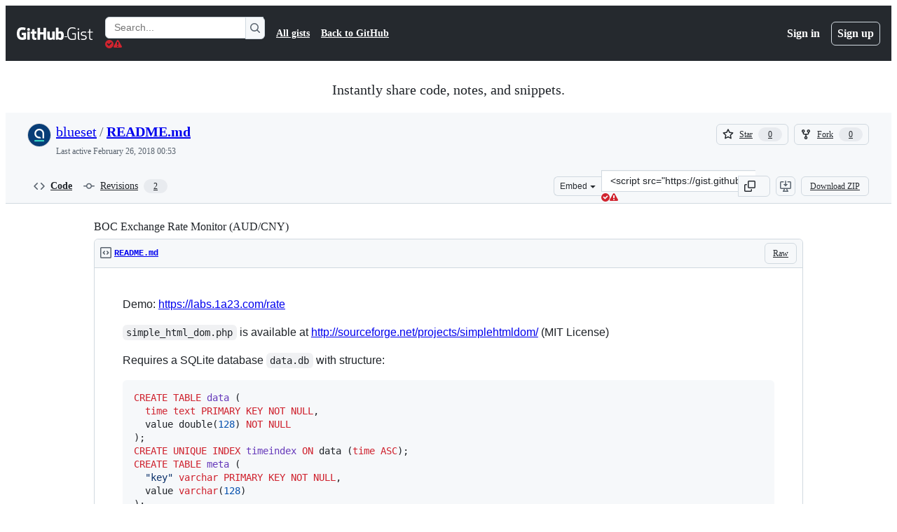

--- FILE ---
content_type: text/html; charset=utf-8
request_url: https://gist.github.com/blueset/04b894df2adfc30d45b39093301bc7a7
body_size: 34832
content:






<!DOCTYPE html>
<html
  lang="en"
  
  data-color-mode="auto" data-light-theme="light" data-dark-theme="dark"
  data-a11y-animated-images="system" data-a11y-link-underlines="true"
  
  >




  <head>
    <meta charset="utf-8">
  <link rel="dns-prefetch" href="https://github.githubassets.com">
  <link rel="dns-prefetch" href="https://avatars.githubusercontent.com">
  <link rel="dns-prefetch" href="https://github-cloud.s3.amazonaws.com">
  <link rel="dns-prefetch" href="https://user-images.githubusercontent.com/">
  <link rel="preconnect" href="https://github.githubassets.com" crossorigin>
  <link rel="preconnect" href="https://avatars.githubusercontent.com">

  

  <link crossorigin="anonymous" media="all" rel="stylesheet" href="https://github.githubassets.com/assets/light-dac525bbd821.css" /><link crossorigin="anonymous" media="all" rel="stylesheet" href="https://github.githubassets.com/assets/light_high_contrast-56ccf4057897.css" /><link crossorigin="anonymous" media="all" rel="stylesheet" href="https://github.githubassets.com/assets/dark-784387e86ac0.css" /><link crossorigin="anonymous" media="all" rel="stylesheet" href="https://github.githubassets.com/assets/dark_high_contrast-79bd5fd84a86.css" /><link data-color-theme="light" crossorigin="anonymous" media="all" rel="stylesheet" data-href="https://github.githubassets.com/assets/light-dac525bbd821.css" /><link data-color-theme="light_high_contrast" crossorigin="anonymous" media="all" rel="stylesheet" data-href="https://github.githubassets.com/assets/light_high_contrast-56ccf4057897.css" /><link data-color-theme="light_colorblind" crossorigin="anonymous" media="all" rel="stylesheet" data-href="https://github.githubassets.com/assets/light_colorblind-0e24752a7d2b.css" /><link data-color-theme="light_colorblind_high_contrast" crossorigin="anonymous" media="all" rel="stylesheet" data-href="https://github.githubassets.com/assets/light_colorblind_high_contrast-412af2517363.css" /><link data-color-theme="light_tritanopia" crossorigin="anonymous" media="all" rel="stylesheet" data-href="https://github.githubassets.com/assets/light_tritanopia-6186e83663dc.css" /><link data-color-theme="light_tritanopia_high_contrast" crossorigin="anonymous" media="all" rel="stylesheet" data-href="https://github.githubassets.com/assets/light_tritanopia_high_contrast-9d33c7aea2e7.css" /><link data-color-theme="dark" crossorigin="anonymous" media="all" rel="stylesheet" data-href="https://github.githubassets.com/assets/dark-784387e86ac0.css" /><link data-color-theme="dark_high_contrast" crossorigin="anonymous" media="all" rel="stylesheet" data-href="https://github.githubassets.com/assets/dark_high_contrast-79bd5fd84a86.css" /><link data-color-theme="dark_colorblind" crossorigin="anonymous" media="all" rel="stylesheet" data-href="https://github.githubassets.com/assets/dark_colorblind-75db11311555.css" /><link data-color-theme="dark_colorblind_high_contrast" crossorigin="anonymous" media="all" rel="stylesheet" data-href="https://github.githubassets.com/assets/dark_colorblind_high_contrast-f2c1045899a2.css" /><link data-color-theme="dark_tritanopia" crossorigin="anonymous" media="all" rel="stylesheet" data-href="https://github.githubassets.com/assets/dark_tritanopia-f46d293c6ff3.css" /><link data-color-theme="dark_tritanopia_high_contrast" crossorigin="anonymous" media="all" rel="stylesheet" data-href="https://github.githubassets.com/assets/dark_tritanopia_high_contrast-e4b5684db29d.css" /><link data-color-theme="dark_dimmed" crossorigin="anonymous" media="all" rel="stylesheet" data-href="https://github.githubassets.com/assets/dark_dimmed-72c58078e707.css" /><link data-color-theme="dark_dimmed_high_contrast" crossorigin="anonymous" media="all" rel="stylesheet" data-href="https://github.githubassets.com/assets/dark_dimmed_high_contrast-956cb5dfcb85.css" />

  <style type="text/css">
    :root {
      --tab-size-preference: 4;
    }

    pre, code {
      tab-size: var(--tab-size-preference);
    }
  </style>

    <link crossorigin="anonymous" media="all" rel="stylesheet" href="https://github.githubassets.com/assets/primer-primitives-c37d781e2da5.css" />
    <link crossorigin="anonymous" media="all" rel="stylesheet" href="https://github.githubassets.com/assets/primer-2a5c339a0b0a.css" />
    <link crossorigin="anonymous" media="all" rel="stylesheet" href="https://github.githubassets.com/assets/global-5d4d8309269a.css" />
    <link crossorigin="anonymous" media="all" rel="stylesheet" href="https://github.githubassets.com/assets/github-6d0965b43add.css" />
  

  

  <script type="application/json" id="client-env">{"locale":"en","featureFlags":["a11y_status_checks_ruleset","action_yml_language_service","actions_custom_images_public_preview_visibility","actions_custom_images_storage_billing_ui_visibility","actions_enable_snapshot_keyword","actions_image_version_event","actions_workflow_language_service","alternate_user_config_repo","api_insights_show_missing_data_banner","arianotify_comprehensive_migration","codespaces_prebuild_region_target_update","coding_agent_model_selection","contentful_lp_footnotes","copilot_3p_agent_hovercards","copilot_agent_sessions_alive_updates","copilot_agent_task_list_v2","copilot_agent_task_submit_with_modifier","copilot_agent_tasks_btn_code_nav","copilot_agent_tasks_btn_code_view","copilot_agent_tasks_btn_code_view_lines","copilot_agent_tasks_btn_repo","copilot_api_agentic_issue_marshal_yaml","copilot_ask_mode_dropdown","copilot_chat_agents_empty_state","copilot_chat_attach_multiple_images","copilot_chat_clear_model_selection_for_default_change","copilot_chat_file_redirect","copilot_chat_input_commands","copilot_chat_opening_thread_switch","copilot_chat_reduce_quota_checks","copilot_chat_search_bar_redirect","copilot_chat_selection_attachments","copilot_chat_vision_in_claude","copilot_chat_vision_preview_gate","copilot_coding_agent_task_response","copilot_custom_copilots","copilot_custom_copilots_feature_preview","copilot_duplicate_thread","copilot_extensions_hide_in_dotcom_chat","copilot_extensions_removal_on_marketplace","copilot_features_raycast_logo","copilot_features_sql_server_logo","copilot_features_zed_logo","copilot_file_block_ref_matching","copilot_ftp_hyperspace_upgrade_prompt","copilot_icebreakers_experiment_dashboard","copilot_icebreakers_experiment_hyperspace","copilot_immersive_job_result_preview","copilot_immersive_structured_model_picker","copilot_immersive_task_hyperlinking","copilot_immersive_task_within_chat_thread","copilot_mc_cli_resume_any_users_task","copilot_org_policy_page_focus_mode","copilot_redirect_header_button_to_agents","copilot_security_alert_assignee_options","copilot_share_active_subthread","copilot_spaces_ga","copilot_spaces_individual_policies_ga","copilot_spaces_pagination","copilot_spark_empty_state","copilot_spark_handle_nil_friendly_name","copilot_stable_conversation_view","copilot_swe_agent_progress_commands","copilot_swe_agent_use_subagents","copilot_unconfigured_is_inherited","custom_properties_consolidate_default_value_input","dashboard_lists_max_age_filter","dashboard_universe_2025_feedback_dialog","dom_node_counts","enterprise_ai_controls","failbot_report_error_react_apps_on_page","fetch_graphql_filter_noise_errors","flex_cta_groups_mvp","global_nav_react","hyperspace_2025_logged_out_batch_1","initial_per_page_pagination_updates","issue_fields_compact_view","issue_fields_global_search","issue_fields_report_usage","issue_fields_timeline_events","issues_cache_operation_timeout","issues_cca_assign_actor_with_agent","issues_default_best_match_sort","issues_expanded_file_types","issues_index_semantic_search","issues_lazy_load_comment_box_suggestions","issues_react_auto_retry_on_error","issues_react_bots_timeline_pagination","issues_react_chrome_container_query_fix","issues_react_client_side_caching_analytics","issues_react_prohibit_title_fallback","issues_react_safari_scroll_preservation","issues_react_use_turbo_for_cross_repo_navigation","issues_report_sidebar_interactions","landing_pages_ninetailed","lifecycle_label_name_updates","marketing_pages_search_explore_provider","memex_default_issue_create_repository","memex_display_button_config_menu","memex_grouped_by_edit_route","memex_live_update_hovercard","memex_mwl_filter_field_delimiter","mission_control_retry_on_401","mission_control_use_body_html","open_agent_session_in_vscode_insiders","open_agent_session_in_vscode_stable","primer_react_css_has_selector_perf","projects_assignee_max_limit","react_quality_profiling","repos_insights_remove_new_url","ruleset_deletion_confirmation","sample_network_conn_type","session_logs_ungroup_reasoning_text","site_calculator_actions_2025","site_features_copilot_universe","site_homepage_collaborate_video","spark_prompt_secret_scanning","spark_server_connection_status","suppress_automated_browser_vitals","suppress_non_representative_vitals","swe_agent_member_requests","viewscreen_sandbox","webp_support","workbench_store_readonly"],"copilotApiOverrideUrl":"https://api.githubcopilot.com"}</script>
<script crossorigin="anonymous" type="application/javascript" src="https://github.githubassets.com/assets/high-contrast-cookie-a43e2fc159e9.js"></script>
<script crossorigin="anonymous" type="application/javascript" src="https://github.githubassets.com/assets/wp-runtime-bdd1263583c0.js" defer="defer"></script>
<script crossorigin="anonymous" type="application/javascript" src="https://github.githubassets.com/assets/6488-6dac972ad892.js" defer="defer"></script>
<script crossorigin="anonymous" type="application/javascript" src="https://github.githubassets.com/assets/78298-4461f83ccb79.js" defer="defer"></script>
<script crossorigin="anonymous" type="application/javascript" src="https://github.githubassets.com/assets/82075-733bf2915f42.js" defer="defer"></script>
<script crossorigin="anonymous" type="application/javascript" src="https://github.githubassets.com/assets/environment-a87305361579.js" defer="defer"></script>
<script crossorigin="anonymous" type="application/javascript" src="https://github.githubassets.com/assets/97068-cd18eb038c94.js" defer="defer"></script>
<script crossorigin="anonymous" type="application/javascript" src="https://github.githubassets.com/assets/43784-56ff5e06fc38.js" defer="defer"></script>
<script crossorigin="anonymous" type="application/javascript" src="https://github.githubassets.com/assets/4712-4012ead9381a.js" defer="defer"></script>
<script crossorigin="anonymous" type="application/javascript" src="https://github.githubassets.com/assets/81028-196a2b669444.js" defer="defer"></script>
<script crossorigin="anonymous" type="application/javascript" src="https://github.githubassets.com/assets/19681-01119aa85035.js" defer="defer"></script>
<script crossorigin="anonymous" type="application/javascript" src="https://github.githubassets.com/assets/91853-1d514452fb18.js" defer="defer"></script>
<script crossorigin="anonymous" type="application/javascript" src="https://github.githubassets.com/assets/78143-a5078efd9ce0.js" defer="defer"></script>
<script crossorigin="anonymous" type="application/javascript" src="https://github.githubassets.com/assets/3042-4e8e39856f05.js" defer="defer"></script>
<script crossorigin="anonymous" type="application/javascript" src="https://github.githubassets.com/assets/github-elements-b7722d872625.js" defer="defer"></script>
<script crossorigin="anonymous" type="application/javascript" src="https://github.githubassets.com/assets/element-registry-465996d9a898.js" defer="defer"></script>
<script crossorigin="anonymous" type="application/javascript" src="https://github.githubassets.com/assets/react-core-724b11b8bc4a.js" defer="defer"></script>
<script crossorigin="anonymous" type="application/javascript" src="https://github.githubassets.com/assets/react-lib-ef9414370f2a.js" defer="defer"></script>
<script crossorigin="anonymous" type="application/javascript" src="https://github.githubassets.com/assets/90780-00ac8bf051f5.js" defer="defer"></script>
<script crossorigin="anonymous" type="application/javascript" src="https://github.githubassets.com/assets/28546-373396140b52.js" defer="defer"></script>
<script crossorigin="anonymous" type="application/javascript" src="https://github.githubassets.com/assets/17688-d822812c31fd.js" defer="defer"></script>
<script crossorigin="anonymous" type="application/javascript" src="https://github.githubassets.com/assets/83770-3bb3fa8c5ff8.js" defer="defer"></script>
<script crossorigin="anonymous" type="application/javascript" src="https://github.githubassets.com/assets/7332-28215e4d6136.js" defer="defer"></script>
<script crossorigin="anonymous" type="application/javascript" src="https://github.githubassets.com/assets/70191-2ff8c1780a1e.js" defer="defer"></script>
<script crossorigin="anonymous" type="application/javascript" src="https://github.githubassets.com/assets/66721-c8f8022fe832.js" defer="defer"></script>
<script crossorigin="anonymous" type="application/javascript" src="https://github.githubassets.com/assets/51519-2093a99df21e.js" defer="defer"></script>
<script crossorigin="anonymous" type="application/javascript" src="https://github.githubassets.com/assets/62941-12ac274b4455.js" defer="defer"></script>
<script crossorigin="anonymous" type="application/javascript" src="https://github.githubassets.com/assets/87875-9d0cf8c3e6d5.js" defer="defer"></script>
<script crossorigin="anonymous" type="application/javascript" src="https://github.githubassets.com/assets/96384-7e8820028ca6.js" defer="defer"></script>
<script crossorigin="anonymous" type="application/javascript" src="https://github.githubassets.com/assets/19718-9f5f984a64d0.js" defer="defer"></script>
<script crossorigin="anonymous" type="application/javascript" src="https://github.githubassets.com/assets/behaviors-17a666937e0b.js" defer="defer"></script>
<script crossorigin="anonymous" type="application/javascript" src="https://github.githubassets.com/assets/37911-925bc4afa4f7.js" defer="defer"></script>
<script crossorigin="anonymous" type="application/javascript" src="https://github.githubassets.com/assets/notifications-global-376507b60942.js" defer="defer"></script>
  
  <script crossorigin="anonymous" type="application/javascript" src="https://github.githubassets.com/assets/5017-9f55e53df861.js" defer="defer"></script>
<script crossorigin="anonymous" type="application/javascript" src="https://github.githubassets.com/assets/55526-7849c8b38bbe.js" defer="defer"></script>
<script crossorigin="anonymous" type="application/javascript" src="https://github.githubassets.com/assets/gist-4706dddbaafb.js" defer="defer"></script>


  <title>BOC Exchange Rate Monitor (AUD/CNY) · GitHub</title>



  <meta name="route-pattern" content="/:user_id/:gist_id(.:format)" data-turbo-transient>
  <meta name="route-controller" content="gists_gists" data-turbo-transient>
  <meta name="route-action" content="show" data-turbo-transient>
  <meta name="fetch-nonce" content="v2:3e1f7c85-aaaa-804b-fd34-fd3b174938fc">

    
  <meta name="current-catalog-service-hash" content="56253a530ab9027b25719525dcbe6007461a3202218f6f5dfce5a601c121cbcb">


  <meta name="request-id" content="E952:355963:3453C:41AD4:697E8508" data-pjax-transient="true"/><meta name="html-safe-nonce" content="a5dc58a03724ee2772b0ae6d2d05c8639e9925b4f3b8d385e85612dda5ef3987" data-pjax-transient="true"/><meta name="visitor-payload" content="eyJyZWZlcnJlciI6IiIsInJlcXVlc3RfaWQiOiJFOTUyOjM1NTk2MzozNDUzQzo0MUFENDo2OTdFODUwOCIsInZpc2l0b3JfaWQiOiIzNDQyMzgyNDE5NDAxODAzMDE2IiwicmVnaW9uX2VkZ2UiOiJpYWQiLCJyZWdpb25fcmVuZGVyIjoiaWFkIn0=" data-pjax-transient="true"/><meta name="visitor-hmac" content="f353845d708045a7152d64fe9303e103975f9561e97f1ff3c502c0f8fc2c5de8" data-pjax-transient="true"/>




  <meta name="github-keyboard-shortcuts" content="copilot" data-turbo-transient="true" />
  

  <meta name="selected-link" value="gist_code" data-turbo-transient>
  <link rel="assets" href="https://github.githubassets.com/">

    <meta name="google-site-verification" content="Apib7-x98H0j5cPqHWwSMm6dNU4GmODRoqxLiDzdx9I">

<meta name="octolytics-url" content="https://collector.github.com/github/collect" />

  <meta name="analytics-location" content="/&lt;user-name&gt;/&lt;gist-id&gt;" data-turbo-transient="true" />

  




    <meta name="user-login" content="">

  

    <meta name="viewport" content="width=device-width">

    

      <meta name="description" content="BOC Exchange Rate Monitor (AUD/CNY). GitHub Gist: instantly share code, notes, and snippets.">

      <link rel="search" type="application/opensearchdescription+xml" href="/opensearch-gist.xml" title="Gist">

    <link rel="fluid-icon" href="https://gist.github.com/fluidicon.png" title="GitHub">
    <meta property="fb:app_id" content="1401488693436528">
    <meta name="apple-itunes-app" content="app-id=1477376905, app-argument=https://gist.github.com/blueset/04b894df2adfc30d45b39093301bc7a7" />

      <meta name="twitter:image" content="https://github.githubassets.com/assets/gist-og-image-54fd7dc0713e.png" /><meta name="twitter:site" content="@github" /><meta name="twitter:card" content="summary_large_image" /><meta name="twitter:title" content="BOC Exchange Rate Monitor (AUD/CNY)" /><meta name="twitter:description" content="BOC Exchange Rate Monitor (AUD/CNY). GitHub Gist: instantly share code, notes, and snippets." />
  <meta property="og:image" content="https://github.githubassets.com/assets/gist-og-image-54fd7dc0713e.png" /><meta property="og:image:alt" content="BOC Exchange Rate Monitor (AUD/CNY). GitHub Gist: instantly share code, notes, and snippets." /><meta property="og:site_name" content="Gist" /><meta property="og:type" content="article" /><meta property="og:title" content="BOC Exchange Rate Monitor (AUD/CNY)" /><meta property="og:url" content="https://gist.github.com/blueset/04b894df2adfc30d45b39093301bc7a7" /><meta property="og:description" content="BOC Exchange Rate Monitor (AUD/CNY). GitHub Gist: instantly share code, notes, and snippets." /><meta property="article:author" content="262588213843476" /><meta property="article:publisher" content="262588213843476" />
  




      <meta name="hostname" content="gist.github.com">



        <meta name="expected-hostname" content="gist.github.com">


  <meta http-equiv="x-pjax-version" content="74e6aa14e5a777d4ffaeadadbdadb4a309c72f63b0f8416c25c932f6a9709fe9" data-turbo-track="reload">
  <meta http-equiv="x-pjax-csp-version" content="21a43568025709b66240454fc92d4f09335a96863f8ab1c46b4a07f6a5b67102" data-turbo-track="reload">
  <meta http-equiv="x-pjax-css-version" content="840528fb24a6fc3375c0cab829357705fabc41b533bd2c9b4301d504b27c8b50" data-turbo-track="reload">
  <meta http-equiv="x-pjax-js-version" content="60279d4097367e16897439d16d6bbe4180663db828c666eeed2656988ffe59f6" data-turbo-track="reload">

  <meta name="turbo-cache-control" content="no-preview" data-turbo-transient="">

      <link href="/blueset.atom" rel="alternate" title="atom" type="application/atom+xml">


  <link crossorigin="anonymous" media="all" rel="stylesheet" href="https://github.githubassets.com/assets/gist-8058c9745533.css" />




    <meta name="turbo-body-classes" content="logged-out env-production page-responsive">
  <meta name="disable-turbo" content="false">


  <meta name="browser-stats-url" content="https://api.github.com/_private/browser/stats">

  <meta name="browser-errors-url" content="https://api.github.com/_private/browser/errors">

  <meta name="release" content="7c85641c598ad130c74f7bcc27f58575cac69551">
  <meta name="ui-target" content="full">

  <link rel="mask-icon" href="https://github.githubassets.com/assets/pinned-octocat-093da3e6fa40.svg" color="#000000">
  <link rel="alternate icon" class="js-site-favicon" type="image/png" href="https://github.githubassets.com/favicons/favicon.png">
  <link rel="icon" class="js-site-favicon" type="image/svg+xml" href="https://github.githubassets.com/favicons/favicon.svg" data-base-href="https://github.githubassets.com/favicons/favicon">

<meta name="theme-color" content="#1e2327">
<meta name="color-scheme" content="light dark" />



  </head>

  <body class="logged-out env-production page-responsive" style="word-wrap: break-word;" >
    <div data-turbo-body class="logged-out env-production page-responsive" style="word-wrap: break-word;" >
      <div id="__primerPortalRoot__" role="region" style="z-index: 1000; position: absolute; width: 100%;" data-turbo-permanent></div>
      

    <div class="position-relative header-wrapper js-header-wrapper ">
      <a href="#start-of-content" data-skip-target-assigned="false" class="px-2 py-4 color-bg-accent-emphasis color-fg-on-emphasis show-on-focus js-skip-to-content">Skip to content</a>

      <span data-view-component="true" class="progress-pjax-loader Progress position-fixed width-full">
    <span style="width: 0%;" data-view-component="true" class="Progress-item progress-pjax-loader-bar left-0 top-0 color-bg-accent-emphasis"></span>
</span>      
      
      <link crossorigin="anonymous" media="all" rel="stylesheet" href="https://github.githubassets.com/assets/primer-react.9e361d70366507d16284.module.css" />
<link crossorigin="anonymous" media="all" rel="stylesheet" href="https://github.githubassets.com/assets/keyboard-shortcuts-dialog.b374cfe79a93fb943a2c.module.css" />

<react-partial
  partial-name="keyboard-shortcuts-dialog"
  data-ssr="false"
  data-attempted-ssr="false"
  data-react-profiling="true"
>
  
  <script type="application/json" data-target="react-partial.embeddedData">{"props":{"docsUrl":"https://docs.github.com/get-started/accessibility/keyboard-shortcuts"}}</script>
  <div data-target="react-partial.reactRoot"></div>
</react-partial>





      

            <div class="Header js-details-container Details flex-wrap flex-md-nowrap p-responsive" role="banner" >
  <div class="Header-item d-none d-md-flex">
    <a class="Header-link" data-hotkey="g d" aria-label="Gist Homepage " style="--focus-outlineColor: #fff;" href="/">
  <svg aria-hidden="true" height="24" viewBox="0 0 24 24" version="1.1" width="24" data-view-component="true" class="octicon octicon-mark-github v-align-middle d-inline-block d-md-none">
    <path d="M12 1C5.923 1 1 5.923 1 12c0 4.867 3.149 8.979 7.521 10.436.55.096.756-.233.756-.522 0-.262-.013-1.128-.013-2.049-2.764.509-3.479-.674-3.699-1.292-.124-.317-.66-1.293-1.127-1.554-.385-.207-.936-.715-.014-.729.866-.014 1.485.797 1.691 1.128.99 1.663 2.571 1.196 3.204.907.096-.715.385-1.196.701-1.471-2.448-.275-5.005-1.224-5.005-5.432 0-1.196.426-2.186 1.128-2.956-.111-.275-.496-1.402.11-2.915 0 0 .921-.288 3.024 1.128a10.193 10.193 0 0 1 2.75-.371c.936 0 1.871.123 2.75.371 2.104-1.43 3.025-1.128 3.025-1.128.605 1.513.221 2.64.111 2.915.701.77 1.127 1.747 1.127 2.956 0 4.222-2.571 5.157-5.019 5.432.399.344.743 1.004.743 2.035 0 1.471-.014 2.654-.014 3.025 0 .289.206.632.756.522C19.851 20.979 23 16.854 23 12c0-6.077-4.922-11-11-11Z"></path>
</svg>
  <svg aria-hidden="true" height="24" viewBox="0 0 68 24" version="1.1" width="68" data-view-component="true" class="octicon octicon-logo-github v-align-middle d-none d-md-inline-block">
    <path d="M27.8 17.908h-.03c.013 0 .022.014.035.017l.01-.002-.016-.015Zm.005.017c-.14.001-.49.073-.861.073-1.17 0-1.575-.536-1.575-1.234v-4.652h2.385c.135 0 .24-.12.24-.283V9.302c0-.133-.12-.252-.24-.252H25.37V5.913c0-.119-.075-.193-.21-.193h-3.24c-.136 0-.21.074-.21.193V9.14s-1.636.401-1.741.416a.255.255 0 0 0-.195.253v2.021c0 .164.12.282.255.282h1.665v4.876c0 3.627 2.55 3.998 4.29 3.998.796 0 1.756-.252 1.906-.327.09-.03.135-.134.135-.238v-2.23a.264.264 0 0 0-.219-.265Zm35.549-3.272c0-2.69-1.095-3.047-2.25-2.928-.9.06-1.62.505-1.62.505v5.232s.735.506 1.83.536c1.545.044 2.04-.506 2.04-3.345ZM67 14.415c0 5.099-1.665 6.555-4.576 6.555-2.46 0-3.78-1.233-3.78-1.233s-.06.683-.135.773c-.045.089-.12.118-.21.118h-2.22c-.15 0-.286-.119-.286-.252l.03-16.514a.26.26 0 0 1 .255-.252h3.196a.26.26 0 0 1 .255.252v5.604s1.23-.788 3.03-.788l-.015-.03c1.8 0 4.456.67 4.456 5.767ZM53.918 9.05h-3.15c-.165 0-.255.119-.255.282v8.086s-.826.58-1.95.58c-1.126 0-1.456-.506-1.456-1.62v-7.06a.262.262 0 0 0-.255-.254h-3.21a.262.262 0 0 0-.256.253v7.596c0 3.27 1.846 4.087 4.381 4.087 2.085 0 3.78-1.145 3.78-1.145s.076.58.12.67c.03.074.136.133.24.133h2.011a.243.243 0 0 0 .255-.253l.03-11.103c0-.133-.12-.252-.285-.252Zm-35.556-.015h-3.195c-.135 0-.255.134-.255.297v10.91c0 .297.195.401.45.401h2.88c.3 0 .375-.134.375-.401V9.287a.262.262 0 0 0-.255-.252ZM16.787 4.01c-1.155 0-2.07.907-2.07 2.051 0 1.145.915 2.051 2.07 2.051a2.04 2.04 0 0 0 2.04-2.05 2.04 2.04 0 0 0-2.04-2.052Zm24.74-.372H38.36a.262.262 0 0 0-.255.253v6.08H33.14v-6.08a.262.262 0 0 0-.255-.253h-3.196a.262.262 0 0 0-.255.253v16.514c0 .133.135.252.255.252h3.196a.262.262 0 0 0 .255-.253v-7.06h4.966l-.03 7.06c0 .134.12.253.255.253h3.195a.262.262 0 0 0 .255-.253V3.892a.262.262 0 0 0-.255-.253Zm-28.31 7.313v8.532c0 .06-.015.163-.09.193 0 0-1.875 1.323-4.966 1.323C4.426 21 0 19.84 0 12.2S3.87 2.986 7.651 3c3.27 0 4.59.728 4.8.862.06.075.09.134.09.208l-.63 2.646c0 .134-.134.297-.3.253-.54-.164-1.35-.49-3.255-.49-2.205 0-4.575.623-4.575 5.543s2.25 5.5 3.87 5.5c1.38 0 1.875-.164 1.875-.164V13.94H7.321c-.165 0-.285-.12-.285-.253v-2.735c0-.134.12-.252.285-.252h5.61c.166 0 .286.118.286.252Z"></path>
</svg>
  <svg aria-hidden="true" height="24" viewBox="0 0 38 24" version="1.1" width="38" data-view-component="true" class="octicon octicon-logo-gist v-align-middle d-none d-md-inline-block">
    <path d="M7.05 13.095v-1.5h5.28v8.535c-1.17.555-2.925.96-5.385.96C1.665 21.09 0 17.055 0 12.045S1.695 3 6.945 3c2.43 0 3.96.495 4.92.99v1.575c-1.83-.75-3-1.095-4.92-1.095-3.855 0-5.22 3.315-5.22 7.59s1.365 7.575 5.205 7.575c1.335 0 2.97-.105 3.795-.51v-6.03H7.05Zm16.47 1.035h.045c3.33.3 4.125 1.425 4.125 3.345 0 1.815-1.14 3.615-4.71 3.615-1.125 0-2.745-.285-3.495-.585v-1.41c.705.255 1.83.54 3.495.54 2.43 0 3.09-1.035 3.09-2.13 0-1.065-.33-1.815-2.655-2.01-3.39-.3-4.095-1.5-4.095-3.12 0-1.665 1.08-3.465 4.38-3.465 1.095 0 2.34.135 3.375.585v1.41c-.915-.3-1.83-.54-3.405-.54-2.325 0-2.82.855-2.82 2.01 0 1.035.42 1.56 2.67 1.755Zm12.87-4.995v1.275h-3.63v7.305c0 1.425.795 2.01 2.25 2.01.3 0 .63 0 .915-.045v1.335c-.255.045-.75.075-1.035.075-1.965 0-3.75-.9-3.75-3.195v-7.5H28.8v-.72l2.34-.66V5.85l1.62-.465v3.75h3.63ZM16.635 9.09v9.615c0 .81.285 1.05 1.005 1.05v1.335c-1.71 0-2.58-.705-2.58-2.58V9.09h1.575Zm.375-3.495c0 .66-.51 1.17-1.17 1.17a1.14 1.14 0 0 1-1.155-1.17c0-.66.48-1.17 1.155-1.17s1.17.51 1.17 1.17Z"></path>
</svg>
</a>


  </div>

  <div class="Header-item d-md-none">
      <button aria-label="Toggle navigation" aria-expanded="false" type="button" data-view-component="true" class="Header-link js-details-target btn-link">    <svg aria-hidden="true" height="24" viewBox="0 0 24 24" version="1.1" width="24" data-view-component="true" class="octicon octicon-three-bars">
    <path d="M3.75 5.25a.75.75 0 0 0 0 1.5h16.5a.75.75 0 0 0 0-1.5H3.75Zm0 6a.75.75 0 0 0 0 1.5h16.5a.75.75 0 0 0 0-1.5H3.75Zm0 6a.75.75 0 0 0 0 1.5h16.5a.75.75 0 0 0 0-1.5H3.75Z"></path>
</svg>
</button>  </div>

  <div class="Header-item Header-item--full js-site-search flex-column flex-md-row width-full flex-order-2 flex-md-order-none mr-0 mr-md-3 mt-3 mt-md-0 Details-content--hidden-not-important d-md-flex">
      <div class="header-search flex-self-stretch flex-md-self-auto mr-0 mr-md-3 mb-3 mb-md-0">
  <!-- '"` --><!-- </textarea></xmp> --></option></form><form data-turbo="false" action="/search" accept-charset="UTF-8" method="get">
    <div class="d-flex">
        <primer-text-field class="FormControl width-full FormControl--fullWidth">
      <label class="sr-only FormControl-label" for="q">
        Search Gists
</label>    
  <div class="FormControl-input-wrap">
    
      <input placeholder="Search..." aria-describedby="validation-f8ee201d-03ec-4941-ac8e-c24476c2e11a" data-target="primer-text-field.inputElement " class="form-control FormControl-input FormControl-medium rounded-right-0" type="text" name="q" id="q" />
</div>
      <div class="FormControl-inlineValidation" id="validation-f8ee201d-03ec-4941-ac8e-c24476c2e11a" hidden="hidden">
  <span class="FormControl-inlineValidation--visual" data-target="primer-text-field.validationSuccessIcon" hidden><svg aria-hidden="true" height="12" viewBox="0 0 12 12" version="1.1" width="12" data-view-component="true" class="octicon octicon-check-circle-fill">
    <path d="M6 0a6 6 0 1 1 0 12A6 6 0 0 1 6 0Zm-.705 8.737L9.63 4.403 8.392 3.166 5.295 6.263l-1.7-1.702L2.356 5.8l2.938 2.938Z"></path>
</svg></span>
  <span class=" FormControl-inlineValidation--visual" data-target="primer-text-field.validationErrorIcon"><svg aria-hidden="true" height="12" viewBox="0 0 12 12" version="1.1" width="12" data-view-component="true" class="octicon octicon-alert-fill">
    <path d="M4.855.708c.5-.896 1.79-.896 2.29 0l4.675 8.351a1.312 1.312 0 0 1-1.146 1.954H1.33A1.313 1.313 0 0 1 .183 9.058ZM7 7V3H5v4Zm-1 3a1 1 0 1 0 0-2 1 1 0 0 0 0 2Z"></path>
</svg></span>
  <span></span>
</div>
    
</primer-text-field>
      <button id="icon-button-939c7a40-3d16-491a-8fa5-0078afbed3e4" aria-labelledby="tooltip-9455f052-7121-4f0a-97c1-67100258a1cf" type="submit" data-view-component="true" class="Button Button--iconOnly Button--secondary Button--medium rounded-left-0">  <svg aria-hidden="true" height="16" viewBox="0 0 16 16" version="1.1" width="16" data-view-component="true" class="octicon octicon-search Button-visual">
    <path d="M10.68 11.74a6 6 0 0 1-7.922-8.982 6 6 0 0 1 8.982 7.922l3.04 3.04a.749.749 0 0 1-.326 1.275.749.749 0 0 1-.734-.215ZM11.5 7a4.499 4.499 0 1 0-8.997 0A4.499 4.499 0 0 0 11.5 7Z"></path>
</svg>
</button><tool-tip id="tooltip-9455f052-7121-4f0a-97c1-67100258a1cf" for="icon-button-939c7a40-3d16-491a-8fa5-0078afbed3e4" popover="manual" data-direction="s" data-type="label" data-view-component="true" class="sr-only position-absolute">Search Gists</tool-tip>

    </div>
</form></div>


    <nav aria-label="Global" class="d-flex flex-column flex-md-row flex-self-stretch flex-md-self-auto">
  <a class="Header-link mr-0 mr-md-3 py-2 py-md-0 border-top border-md-top-0 border-white-fade" data-ga-click="Header, go to all gists, text:all gists" href="/discover">All gists</a>

  <a class="Header-link mr-0 mr-md-3 py-2 py-md-0 border-top border-md-top-0 border-white-fade" data-ga-click="Header, go to GitHub, text:Back to GitHub" href="https://github.com">Back to GitHub</a>

    <a class="Header-link d-block d-md-none mr-0 mr-md-3 py-2 py-md-0 border-top border-md-top-0 border-white-fade" data-ga-click="Header, sign in" data-hydro-click="{&quot;event_type&quot;:&quot;authentication.click&quot;,&quot;payload&quot;:{&quot;location_in_page&quot;:&quot;gist header&quot;,&quot;repository_id&quot;:null,&quot;auth_type&quot;:&quot;LOG_IN&quot;,&quot;originating_url&quot;:&quot;https://gist.github.com/blueset/04b894df2adfc30d45b39093301bc7a7&quot;,&quot;user_id&quot;:null}}" data-hydro-click-hmac="64cc6a40e0b79f021581388eb46f33a1ea0e1cc4181a0f9aa617b8de8893e8c4" href="https://gist.github.com/auth/github?return_to=https%3A%2F%2Fgist.github.com%2Fblueset%2F04b894df2adfc30d45b39093301bc7a7">
      Sign in
</a>
      <a class="Header-link d-block d-md-none mr-0 mr-md-3 py-2 py-md-0 border-top border-md-top-0 border-white-fade" data-ga-click="Header, sign up" data-hydro-click="{&quot;event_type&quot;:&quot;authentication.click&quot;,&quot;payload&quot;:{&quot;location_in_page&quot;:&quot;gist header&quot;,&quot;repository_id&quot;:null,&quot;auth_type&quot;:&quot;SIGN_UP&quot;,&quot;originating_url&quot;:&quot;https://gist.github.com/blueset/04b894df2adfc30d45b39093301bc7a7&quot;,&quot;user_id&quot;:null}}" data-hydro-click-hmac="7e4f22c363736f120dc4fe522985e07544c7b56cc24efa8ea630fa7c9953fbde" href="/join?return_to=https%3A%2F%2Fgist.github.com%2Fblueset%2F04b894df2adfc30d45b39093301bc7a7&amp;source=header-gist">
        Sign up
</a></nav>

  </div>

  <div class="Header-item Header-item--full flex-justify-center d-md-none position-relative">
    <a class="Header-link" data-hotkey="g d" aria-label="Gist Homepage " style="--focus-outlineColor: #fff;" href="/">
  <svg aria-hidden="true" height="24" viewBox="0 0 24 24" version="1.1" width="24" data-view-component="true" class="octicon octicon-mark-github v-align-middle d-inline-block d-md-none">
    <path d="M12 1C5.923 1 1 5.923 1 12c0 4.867 3.149 8.979 7.521 10.436.55.096.756-.233.756-.522 0-.262-.013-1.128-.013-2.049-2.764.509-3.479-.674-3.699-1.292-.124-.317-.66-1.293-1.127-1.554-.385-.207-.936-.715-.014-.729.866-.014 1.485.797 1.691 1.128.99 1.663 2.571 1.196 3.204.907.096-.715.385-1.196.701-1.471-2.448-.275-5.005-1.224-5.005-5.432 0-1.196.426-2.186 1.128-2.956-.111-.275-.496-1.402.11-2.915 0 0 .921-.288 3.024 1.128a10.193 10.193 0 0 1 2.75-.371c.936 0 1.871.123 2.75.371 2.104-1.43 3.025-1.128 3.025-1.128.605 1.513.221 2.64.111 2.915.701.77 1.127 1.747 1.127 2.956 0 4.222-2.571 5.157-5.019 5.432.399.344.743 1.004.743 2.035 0 1.471-.014 2.654-.014 3.025 0 .289.206.632.756.522C19.851 20.979 23 16.854 23 12c0-6.077-4.922-11-11-11Z"></path>
</svg>
  <svg aria-hidden="true" height="24" viewBox="0 0 68 24" version="1.1" width="68" data-view-component="true" class="octicon octicon-logo-github v-align-middle d-none d-md-inline-block">
    <path d="M27.8 17.908h-.03c.013 0 .022.014.035.017l.01-.002-.016-.015Zm.005.017c-.14.001-.49.073-.861.073-1.17 0-1.575-.536-1.575-1.234v-4.652h2.385c.135 0 .24-.12.24-.283V9.302c0-.133-.12-.252-.24-.252H25.37V5.913c0-.119-.075-.193-.21-.193h-3.24c-.136 0-.21.074-.21.193V9.14s-1.636.401-1.741.416a.255.255 0 0 0-.195.253v2.021c0 .164.12.282.255.282h1.665v4.876c0 3.627 2.55 3.998 4.29 3.998.796 0 1.756-.252 1.906-.327.09-.03.135-.134.135-.238v-2.23a.264.264 0 0 0-.219-.265Zm35.549-3.272c0-2.69-1.095-3.047-2.25-2.928-.9.06-1.62.505-1.62.505v5.232s.735.506 1.83.536c1.545.044 2.04-.506 2.04-3.345ZM67 14.415c0 5.099-1.665 6.555-4.576 6.555-2.46 0-3.78-1.233-3.78-1.233s-.06.683-.135.773c-.045.089-.12.118-.21.118h-2.22c-.15 0-.286-.119-.286-.252l.03-16.514a.26.26 0 0 1 .255-.252h3.196a.26.26 0 0 1 .255.252v5.604s1.23-.788 3.03-.788l-.015-.03c1.8 0 4.456.67 4.456 5.767ZM53.918 9.05h-3.15c-.165 0-.255.119-.255.282v8.086s-.826.58-1.95.58c-1.126 0-1.456-.506-1.456-1.62v-7.06a.262.262 0 0 0-.255-.254h-3.21a.262.262 0 0 0-.256.253v7.596c0 3.27 1.846 4.087 4.381 4.087 2.085 0 3.78-1.145 3.78-1.145s.076.58.12.67c.03.074.136.133.24.133h2.011a.243.243 0 0 0 .255-.253l.03-11.103c0-.133-.12-.252-.285-.252Zm-35.556-.015h-3.195c-.135 0-.255.134-.255.297v10.91c0 .297.195.401.45.401h2.88c.3 0 .375-.134.375-.401V9.287a.262.262 0 0 0-.255-.252ZM16.787 4.01c-1.155 0-2.07.907-2.07 2.051 0 1.145.915 2.051 2.07 2.051a2.04 2.04 0 0 0 2.04-2.05 2.04 2.04 0 0 0-2.04-2.052Zm24.74-.372H38.36a.262.262 0 0 0-.255.253v6.08H33.14v-6.08a.262.262 0 0 0-.255-.253h-3.196a.262.262 0 0 0-.255.253v16.514c0 .133.135.252.255.252h3.196a.262.262 0 0 0 .255-.253v-7.06h4.966l-.03 7.06c0 .134.12.253.255.253h3.195a.262.262 0 0 0 .255-.253V3.892a.262.262 0 0 0-.255-.253Zm-28.31 7.313v8.532c0 .06-.015.163-.09.193 0 0-1.875 1.323-4.966 1.323C4.426 21 0 19.84 0 12.2S3.87 2.986 7.651 3c3.27 0 4.59.728 4.8.862.06.075.09.134.09.208l-.63 2.646c0 .134-.134.297-.3.253-.54-.164-1.35-.49-3.255-.49-2.205 0-4.575.623-4.575 5.543s2.25 5.5 3.87 5.5c1.38 0 1.875-.164 1.875-.164V13.94H7.321c-.165 0-.285-.12-.285-.253v-2.735c0-.134.12-.252.285-.252h5.61c.166 0 .286.118.286.252Z"></path>
</svg>
  <svg aria-hidden="true" height="24" viewBox="0 0 38 24" version="1.1" width="38" data-view-component="true" class="octicon octicon-logo-gist v-align-middle d-none d-md-inline-block">
    <path d="M7.05 13.095v-1.5h5.28v8.535c-1.17.555-2.925.96-5.385.96C1.665 21.09 0 17.055 0 12.045S1.695 3 6.945 3c2.43 0 3.96.495 4.92.99v1.575c-1.83-.75-3-1.095-4.92-1.095-3.855 0-5.22 3.315-5.22 7.59s1.365 7.575 5.205 7.575c1.335 0 2.97-.105 3.795-.51v-6.03H7.05Zm16.47 1.035h.045c3.33.3 4.125 1.425 4.125 3.345 0 1.815-1.14 3.615-4.71 3.615-1.125 0-2.745-.285-3.495-.585v-1.41c.705.255 1.83.54 3.495.54 2.43 0 3.09-1.035 3.09-2.13 0-1.065-.33-1.815-2.655-2.01-3.39-.3-4.095-1.5-4.095-3.12 0-1.665 1.08-3.465 4.38-3.465 1.095 0 2.34.135 3.375.585v1.41c-.915-.3-1.83-.54-3.405-.54-2.325 0-2.82.855-2.82 2.01 0 1.035.42 1.56 2.67 1.755Zm12.87-4.995v1.275h-3.63v7.305c0 1.425.795 2.01 2.25 2.01.3 0 .63 0 .915-.045v1.335c-.255.045-.75.075-1.035.075-1.965 0-3.75-.9-3.75-3.195v-7.5H28.8v-.72l2.34-.66V5.85l1.62-.465v3.75h3.63ZM16.635 9.09v9.615c0 .81.285 1.05 1.005 1.05v1.335c-1.71 0-2.58-.705-2.58-2.58V9.09h1.575Zm.375-3.495c0 .66-.51 1.17-1.17 1.17a1.14 1.14 0 0 1-1.155-1.17c0-.66.48-1.17 1.155-1.17s1.17.51 1.17 1.17Z"></path>
</svg>
</a>


  </div>

    <div class="Header-item f4 mr-0" role="navigation" aria-label="Sign in or sign up">
      <a class="Header-link no-underline mr-3" data-ga-click="Header, sign in" data-hydro-click="{&quot;event_type&quot;:&quot;authentication.click&quot;,&quot;payload&quot;:{&quot;location_in_page&quot;:&quot;gist header&quot;,&quot;repository_id&quot;:null,&quot;auth_type&quot;:&quot;LOG_IN&quot;,&quot;originating_url&quot;:&quot;https://gist.github.com/blueset/04b894df2adfc30d45b39093301bc7a7&quot;,&quot;user_id&quot;:null}}" data-hydro-click-hmac="64cc6a40e0b79f021581388eb46f33a1ea0e1cc4181a0f9aa617b8de8893e8c4" href="https://gist.github.com/auth/github?return_to=https%3A%2F%2Fgist.github.com%2Fblueset%2F04b894df2adfc30d45b39093301bc7a7">
        Sign&nbsp;in
</a>        <a class="Header-link d-inline-block no-underline border color-border-default rounded px-2 py-1" data-ga-click="Header, sign up" data-hydro-click="{&quot;event_type&quot;:&quot;authentication.click&quot;,&quot;payload&quot;:{&quot;location_in_page&quot;:&quot;gist header&quot;,&quot;repository_id&quot;:null,&quot;auth_type&quot;:&quot;SIGN_UP&quot;,&quot;originating_url&quot;:&quot;https://gist.github.com/blueset/04b894df2adfc30d45b39093301bc7a7&quot;,&quot;user_id&quot;:null}}" data-hydro-click-hmac="7e4f22c363736f120dc4fe522985e07544c7b56cc24efa8ea630fa7c9953fbde" href="/join?return_to=https%3A%2F%2Fgist.github.com%2Fblueset%2F04b894df2adfc30d45b39093301bc7a7&amp;source=header-gist">
          Sign&nbsp;up
</a>    </div>
</div>



      <div hidden="hidden" data-view-component="true" class="js-stale-session-flash stale-session-flash flash flash-warn flash-full">
  
        <svg aria-hidden="true" height="16" viewBox="0 0 16 16" version="1.1" width="16" data-view-component="true" class="octicon octicon-alert">
    <path d="M6.457 1.047c.659-1.234 2.427-1.234 3.086 0l6.082 11.378A1.75 1.75 0 0 1 14.082 15H1.918a1.75 1.75 0 0 1-1.543-2.575Zm1.763.707a.25.25 0 0 0-.44 0L1.698 13.132a.25.25 0 0 0 .22.368h12.164a.25.25 0 0 0 .22-.368Zm.53 3.996v2.5a.75.75 0 0 1-1.5 0v-2.5a.75.75 0 0 1 1.5 0ZM9 11a1 1 0 1 1-2 0 1 1 0 0 1 2 0Z"></path>
</svg>
        <span class="js-stale-session-flash-signed-in" hidden>You signed in with another tab or window. <a class="Link--inTextBlock" href="">Reload</a> to refresh your session.</span>
        <span class="js-stale-session-flash-signed-out" hidden>You signed out in another tab or window. <a class="Link--inTextBlock" href="">Reload</a> to refresh your session.</span>
        <span class="js-stale-session-flash-switched" hidden>You switched accounts on another tab or window. <a class="Link--inTextBlock" href="">Reload</a> to refresh your session.</span>

    <button id="icon-button-6cc60397-2b9e-4769-a179-dda49926781a" aria-labelledby="tooltip-22cd7fc9-a5c5-4ec4-9802-e4969b07fc1b" type="button" data-view-component="true" class="Button Button--iconOnly Button--invisible Button--medium flash-close js-flash-close">  <svg aria-hidden="true" height="16" viewBox="0 0 16 16" version="1.1" width="16" data-view-component="true" class="octicon octicon-x Button-visual">
    <path d="M3.72 3.72a.75.75 0 0 1 1.06 0L8 6.94l3.22-3.22a.749.749 0 0 1 1.275.326.749.749 0 0 1-.215.734L9.06 8l3.22 3.22a.749.749 0 0 1-.326 1.275.749.749 0 0 1-.734-.215L8 9.06l-3.22 3.22a.751.751 0 0 1-1.042-.018.751.751 0 0 1-.018-1.042L6.94 8 3.72 4.78a.75.75 0 0 1 0-1.06Z"></path>
</svg>
</button><tool-tip id="tooltip-22cd7fc9-a5c5-4ec4-9802-e4969b07fc1b" for="icon-button-6cc60397-2b9e-4769-a179-dda49926781a" popover="manual" data-direction="s" data-type="label" data-view-component="true" class="sr-only position-absolute">Dismiss alert</tool-tip>


  
</div>
    </div>

  <div id="start-of-content" class="show-on-focus"></div>








    <div id="js-flash-container" class="flash-container" data-turbo-replace>




  <template class="js-flash-template">
    
<div class="flash flash-full   {{ className }}">
  <div >
    <button autofocus class="flash-close js-flash-close" type="button" aria-label="Dismiss this message">
      <svg aria-hidden="true" height="16" viewBox="0 0 16 16" version="1.1" width="16" data-view-component="true" class="octicon octicon-x">
    <path d="M3.72 3.72a.75.75 0 0 1 1.06 0L8 6.94l3.22-3.22a.749.749 0 0 1 1.275.326.749.749 0 0 1-.215.734L9.06 8l3.22 3.22a.749.749 0 0 1-.326 1.275.749.749 0 0 1-.734-.215L8 9.06l-3.22 3.22a.751.751 0 0 1-1.042-.018.751.751 0 0 1-.018-1.042L6.94 8 3.72 4.78a.75.75 0 0 1 0-1.06Z"></path>
</svg>
    </button>
    <div aria-atomic="true" role="alert" class="js-flash-alert">
      
      <div>{{ message }}</div>

    </div>
  </div>
</div>
  </template>
</div>


    






  <div
    class="application-main "
    data-commit-hovercards-enabled
    data-discussion-hovercards-enabled
    data-issue-and-pr-hovercards-enabled
    data-project-hovercards-enabled
  >
        <div itemscope itemtype="http://schema.org/Code">
    <main id="gist-pjax-container">
      

  <div class="gist-detail-intro gist-banner pb-3">
    <div class="text-center container-lg px-3">
      <p class="lead">
        Instantly share code, notes, and snippets.
      </p>
    </div>
  </div>


<div class="gisthead pagehead pb-0 pt-3 mb-4">
  <div class="px-0">
    
  
<div class="mb-3 d-flex px-3 px-md-3 px-lg-5">
  <div class="flex-auto min-width-0 width-fit mr-3">
    <div class="d-flex">
      <div class="d-none d-md-block">
        <a class="mr-2 flex-shrink-0" data-hovercard-type="user" data-hovercard-url="/users/blueset/hovercard" data-octo-click="hovercard-link-click" data-octo-dimensions="link_type:self" href="/blueset"><img class="avatar avatar-user" src="https://avatars.githubusercontent.com/u/553831?s=64&amp;v=4" width="32" height="32" alt="@blueset" /></a>
      </div>
      <div class="d-flex flex-column width-full">
        <div class="d-flex flex-row width-full">
          <h1 class="wb-break-word f3 text-normal mb-md-0 mb-1">
            <span class="author"><a data-hovercard-type="user" data-hovercard-url="/users/blueset/hovercard" data-octo-click="hovercard-link-click" data-octo-dimensions="link_type:self" href="/blueset">blueset</a></span><!--
                --><span class="mx-1 color-fg-muted">/</span><!--
                --><strong itemprop="name" class="css-truncate-target mr-1" style="max-width: 410px"><a href="/blueset/04b894df2adfc30d45b39093301bc7a7">README.md</a></strong>
          </h1>
        </div>

        <div class="note m-0">
          Last active
          <relative-time tense="past" datetime="2018-02-26T00:53:16Z" data-view-component="true">February 26, 2018 00:53</relative-time>
        </div>
      </div>
    </div>
  </div>
  <ul class="d-md-flex pagehead-actions float-none mr-2">
  </ul>
  <div class="d-inline-block d-md-none ml-auto">
    <action-menu data-select-variant="none" data-view-component="true" class="flex-self-start ml-auto d-inline-block">
  <focus-group direction="vertical" mnemonics retain>
    <button id="gist_options-button" popovertarget="gist_options-overlay" aria-controls="gist_options-list" aria-haspopup="true" aria-labelledby="tooltip-97c1f44d-116d-4e42-8f20-d6a778842338" type="button" data-view-component="true" class="Button Button--iconOnly Button--secondary Button--small">  <svg aria-hidden="true" height="16" viewBox="0 0 16 16" version="1.1" width="16" data-view-component="true" class="octicon octicon-kebab-horizontal Button-visual">
    <path d="M8 9a1.5 1.5 0 1 0 0-3 1.5 1.5 0 0 0 0 3ZM1.5 9a1.5 1.5 0 1 0 0-3 1.5 1.5 0 0 0 0 3Zm13 0a1.5 1.5 0 1 0 0-3 1.5 1.5 0 0 0 0 3Z"></path>
</svg>
</button><tool-tip id="tooltip-97c1f44d-116d-4e42-8f20-d6a778842338" for="gist_options-button" popover="manual" data-direction="s" data-type="label" data-view-component="true" class="sr-only position-absolute">Show Gist options</tool-tip>


<anchored-position data-target="action-menu.overlay" id="gist_options-overlay" anchor="gist_options-button" align="start" side="outside-bottom" anchor-offset="normal" popover="auto" data-view-component="true">
  <div data-view-component="true" class="Overlay Overlay--size-auto">
    
      <div data-view-component="true" class="Overlay-body Overlay-body--paddingNone">          <action-list>
  <div data-view-component="true">
    <ul aria-labelledby="gist_options-button" id="gist_options-list" role="menu" data-view-component="true" class="ActionListWrap--inset ActionListWrap">
        <li rel="nofollow" data-hydro-click="{&quot;event_type&quot;:&quot;clone_or_download.click&quot;,&quot;payload&quot;:{&quot;feature_clicked&quot;:&quot;DOWNLOAD_ZIP&quot;,&quot;git_repository_type&quot;:&quot;GIST&quot;,&quot;gist_id&quot;:87435493,&quot;originating_url&quot;:&quot;https://gist.github.com/blueset/04b894df2adfc30d45b39093301bc7a7&quot;,&quot;user_id&quot;:null}}" data-hydro-click-hmac="6a91b8d26099cf09af5cf0efef1683154edc701427925b94a4389425907fbbc8" data-ga-click="Gist, download zip, location:gist overview" data-targets="action-list.items" data-item-id="download_from_gist_options" role="none" data-view-component="true" class="ActionListItem">
    
    
    <a tabindex="-1" id="item-1189260a-6747-49ac-80d0-adf578dd9584" href="/blueset/04b894df2adfc30d45b39093301bc7a7/archive/9e421fb652d3c68bc6dc35670ff5513717eb3b6c.zip" role="menuitem" data-view-component="true" class="ActionListContent ActionListContent--visual16">
        <span class="ActionListItem-visual ActionListItem-visual--leading">
          <svg aria-hidden="true" height="16" viewBox="0 0 16 16" version="1.1" width="16" data-view-component="true" class="octicon octicon-download">
    <path d="M2.75 14A1.75 1.75 0 0 1 1 12.25v-2.5a.75.75 0 0 1 1.5 0v2.5c0 .138.112.25.25.25h10.5a.25.25 0 0 0 .25-.25v-2.5a.75.75 0 0 1 1.5 0v2.5A1.75 1.75 0 0 1 13.25 14Z"></path><path d="M7.25 7.689V2a.75.75 0 0 1 1.5 0v5.689l1.97-1.969a.749.749 0 1 1 1.06 1.06l-3.25 3.25a.749.749 0 0 1-1.06 0L4.22 6.78a.749.749 0 1 1 1.06-1.06l1.97 1.969Z"></path>
</svg>
        </span>
      
        <span data-view-component="true" class="ActionListItem-label">
          Download ZIP
</span>      
</a>
  
</li>
</ul>    
</div></action-list>


</div>
      
</div></anchored-position>  </focus-group>
</action-menu>  </div>
  <ul class="d-md-flex d-none pagehead-actions float-none">


      <li>
          <a id="gist-star-button" href="/login?return_to=https%3A%2F%2Fgist.github.com%2Fblueset%2F04b894df2adfc30d45b39093301bc7a7" rel="nofollow" data-hydro-click="{&quot;event_type&quot;:&quot;authentication.click&quot;,&quot;payload&quot;:{&quot;location_in_page&quot;:&quot;gist star button&quot;,&quot;repository_id&quot;:null,&quot;auth_type&quot;:&quot;LOG_IN&quot;,&quot;originating_url&quot;:&quot;https://gist.github.com/blueset/04b894df2adfc30d45b39093301bc7a7&quot;,&quot;user_id&quot;:null}}" data-hydro-click-hmac="d6c6d5d33719038ca585d1eefb83c81b99cd6793237e3d5de007b75c3e7e8964" aria-label="You must be signed in to star a gist" data-view-component="true" class="btn-with-count Button--secondary Button--small Button">  <span class="Button-content">
      <span class="Button-visual Button-leadingVisual">
        <svg aria-hidden="true" height="16" viewBox="0 0 16 16" version="1.1" width="16" data-view-component="true" class="octicon octicon-star">
    <path d="M8 .25a.75.75 0 0 1 .673.418l1.882 3.815 4.21.612a.75.75 0 0 1 .416 1.279l-3.046 2.97.719 4.192a.751.751 0 0 1-1.088.791L8 12.347l-3.766 1.98a.75.75 0 0 1-1.088-.79l.72-4.194L.818 6.374a.75.75 0 0 1 .416-1.28l4.21-.611L7.327.668A.75.75 0 0 1 8 .25Zm0 2.445L6.615 5.5a.75.75 0 0 1-.564.41l-3.097.45 2.24 2.184a.75.75 0 0 1 .216.664l-.528 3.084 2.769-1.456a.75.75 0 0 1 .698 0l2.77 1.456-.53-3.084a.75.75 0 0 1 .216-.664l2.24-2.183-3.096-.45a.75.75 0 0 1-.564-.41L8 2.694Z"></path>
</svg>
      </span>
    <span class="Button-label">Star</span>
      <span class="Button-visual Button-trailingVisual">
          <span class="d-flex" aria-hidden="true"><span title="0" data-view-component="true" class="Counter">0</span></span>
          <span class="sr-only">(<span title="0" data-view-component="true" class="Counter">0</span>)</span>
      </span>
  </span>
</a><tool-tip id="tooltip-acaecd99-1c5b-40ae-9bd3-c7f80db2406e" for="gist-star-button" popover="manual" data-direction="n" data-type="description" data-view-component="true" class="sr-only position-absolute">You must be signed in to star a gist</tool-tip>

      </li>
        <li>
            <a id="gist-fork-button" href="/login?return_to=https%3A%2F%2Fgist.github.com%2Fblueset%2F04b894df2adfc30d45b39093301bc7a7" rel="nofollow" data-hydro-click="{&quot;event_type&quot;:&quot;authentication.click&quot;,&quot;payload&quot;:{&quot;location_in_page&quot;:&quot;gist fork button&quot;,&quot;repository_id&quot;:null,&quot;auth_type&quot;:&quot;LOG_IN&quot;,&quot;originating_url&quot;:&quot;https://gist.github.com/blueset/04b894df2adfc30d45b39093301bc7a7&quot;,&quot;user_id&quot;:null}}" data-hydro-click-hmac="312fe9be658cb036ac179c69324c63a75ffcb427d4d91aab87dc5d6f06e130e8" aria-label="You must be signed in to fork a gist" data-view-component="true" class="btn-with-count Button--secondary Button--small Button">  <span class="Button-content">
      <span class="Button-visual Button-leadingVisual">
        <svg aria-hidden="true" height="16" viewBox="0 0 16 16" version="1.1" width="16" data-view-component="true" class="octicon octicon-repo-forked">
    <path d="M5 5.372v.878c0 .414.336.75.75.75h4.5a.75.75 0 0 0 .75-.75v-.878a2.25 2.25 0 1 1 1.5 0v.878a2.25 2.25 0 0 1-2.25 2.25h-1.5v2.128a2.251 2.251 0 1 1-1.5 0V8.5h-1.5A2.25 2.25 0 0 1 3.5 6.25v-.878a2.25 2.25 0 1 1 1.5 0ZM5 3.25a.75.75 0 1 0-1.5 0 .75.75 0 0 0 1.5 0Zm6.75.75a.75.75 0 1 0 0-1.5.75.75 0 0 0 0 1.5Zm-3 8.75a.75.75 0 1 0-1.5 0 .75.75 0 0 0 1.5 0Z"></path>
</svg>
      </span>
    <span class="Button-label">Fork</span>
      <span class="Button-visual Button-trailingVisual">
          <span class="d-flex" aria-hidden="true"><span title="0" data-view-component="true" class="Counter">0</span></span>
          <span class="sr-only">(<span title="0" data-view-component="true" class="Counter">0</span>)</span>
      </span>
  </span>
</a><tool-tip id="tooltip-004fbf59-7ef0-448a-84cd-bcd1a674e2a5" for="gist-fork-button" popover="manual" data-direction="n" data-type="description" data-view-component="true" class="sr-only position-absolute">You must be signed in to fork a gist</tool-tip>

        </li>
  </ul>
</div>

  <ul class="d-flex d-md-none px-3 mb-2 pagehead-actions float-none" >
    <li>
      
<div data-view-component="true" class="flex-items-center d-inline-flex">
    <select-panel data-menu-input="gist-share-url-sized-down" id="select-panel-df599f67-4ad5-450a-8012-91de7da4974b" anchor-align="start" anchor-side="outside-bottom" data-menu-input="gist-share-url-sized-down" data-select-variant="single" data-fetch-strategy="local" data-open-on-load="false" data-dynamic-label="true" data-view-component="true" class="flex-shrink-0">
  <dialog-helper>
    <button id="select-panel-df599f67-4ad5-450a-8012-91de7da4974b-button" aria-controls="select-panel-df599f67-4ad5-450a-8012-91de7da4974b-dialog" aria-haspopup="dialog" aria-expanded="false" type="button" data-view-component="true" class="rounded-right-0 border-right-0 Button--secondary Button--small Button">  <span class="Button-content">
    <span class="Button-label">Embed</span>
  </span>
    <span class="Button-visual Button-trailingAction">
      <svg aria-hidden="true" height="16" viewBox="0 0 16 16" version="1.1" width="16" data-view-component="true" class="octicon octicon-triangle-down">
    <path d="m4.427 7.427 3.396 3.396a.25.25 0 0 0 .354 0l3.396-3.396A.25.25 0 0 0 11.396 7H4.604a.25.25 0 0 0-.177.427Z"></path>
</svg>
    </span>
</button>

    <dialog id="select-panel-df599f67-4ad5-450a-8012-91de7da4974b-dialog" aria-labelledby="select-panel-df599f67-4ad5-450a-8012-91de7da4974b-dialog-title" data-target="select-panel.dialog" style="position: absolute;" data-view-component="true" class="Overlay Overlay-whenNarrow Overlay--size-small-portrait">
      <div data-view-component="true" class="Overlay-header">
  <div class="Overlay-headerContentWrap">
    <div class="Overlay-titleWrap">
      <h1 class="Overlay-title " id="select-panel-df599f67-4ad5-450a-8012-91de7da4974b-dialog-title">
        Select an option
      </h1>
        
    </div>
    <div class="Overlay-actionWrap">
      <button data-close-dialog-id="select-panel-df599f67-4ad5-450a-8012-91de7da4974b-dialog" aria-label="Close" aria-label="Close" type="button" data-view-component="true" class="close-button Overlay-closeButton"><svg aria-hidden="true" height="16" viewBox="0 0 16 16" version="1.1" width="16" data-view-component="true" class="octicon octicon-x">
    <path d="M3.72 3.72a.75.75 0 0 1 1.06 0L8 6.94l3.22-3.22a.749.749 0 0 1 1.275.326.749.749 0 0 1-.215.734L9.06 8l3.22 3.22a.749.749 0 0 1-.326 1.275.749.749 0 0 1-.734-.215L8 9.06l-3.22 3.22a.751.751 0 0 1-1.042-.018.751.751 0 0 1-.018-1.042L6.94 8 3.72 4.78a.75.75 0 0 1 0-1.06Z"></path>
</svg></button>
    </div>
  </div>
  
</div>      <div data-view-component="true" class="Overlay-body p-0">
        <focus-group direction="vertical" mnemonics retain>
          <live-region data-target="select-panel.liveRegion"></live-region>
          <div data-fetch-strategy="local" data-target="select-panel.list" data-view-component="true">
            <div id="select-panel-df599f67-4ad5-450a-8012-91de7da4974b-body">
                <action-list>
  <div data-view-component="true">
    <ul aria-label="Select an option options" id="select-panel-df599f67-4ad5-450a-8012-91de7da4974b-list" role="listbox" data-view-component="true" class="ActionListWrap p-2">
        <li data-targets="action-list.items" role="none" data-view-component="true" class="ActionListItem">
    
    
    <button value="&lt;script src=&quot;https://gist.github.com/blueset/04b894df2adfc30d45b39093301bc7a7.js&quot;&gt;&lt;/script&gt;" data-hydro-click="{&quot;event_type&quot;:&quot;clone_or_download.click&quot;,&quot;payload&quot;:{&quot;feature_clicked&quot;:&quot;EMBED&quot;,&quot;git_repository_type&quot;:&quot;GIST&quot;,&quot;gist_id&quot;:87435493,&quot;originating_url&quot;:&quot;https://gist.github.com/blueset/04b894df2adfc30d45b39093301bc7a7&quot;,&quot;user_id&quot;:null}}" data-hydro-click-hmac="a08d1d5ee3384a0ea165ab9f7845ade78aeabfab8712bee3471c2d3a54c5038e" id="item-71c0b652-6f43-4628-b383-1c69b4aa450e" type="button" role="option" aria-selected="true" data-view-component="true" class="ActionListContent">
        <span class="ActionListItem-visual ActionListItem-action--leading">
          <svg aria-hidden="true" height="16" viewBox="0 0 16 16" version="1.1" width="16" data-view-component="true" class="octicon octicon-check ActionListItem-singleSelectCheckmark">
    <path d="M13.78 4.22a.75.75 0 0 1 0 1.06l-7.25 7.25a.75.75 0 0 1-1.06 0L2.22 9.28a.751.751 0 0 1 .018-1.042.751.751 0 0 1 1.042-.018L6 10.94l6.72-6.72a.75.75 0 0 1 1.06 0Z"></path>
</svg>
        </span>
      <span data-view-component="true" class="ActionListItem-descriptionWrap">
        <span data-view-component="true" class="ActionListItem-label">
           Embed
</span>      <span data-view-component="true" class="ActionListItem-description">Embed this gist in your website.</span>
</span></button>
  
</li>
        <li data-targets="action-list.items" role="none" data-view-component="true" class="ActionListItem">
    
    
    <button value="https://gist.github.com/blueset/04b894df2adfc30d45b39093301bc7a7" data-hydro-click="{&quot;event_type&quot;:&quot;clone_or_download.click&quot;,&quot;payload&quot;:{&quot;feature_clicked&quot;:&quot;SHARE&quot;,&quot;git_repository_type&quot;:&quot;GIST&quot;,&quot;gist_id&quot;:87435493,&quot;originating_url&quot;:&quot;https://gist.github.com/blueset/04b894df2adfc30d45b39093301bc7a7&quot;,&quot;user_id&quot;:null}}" data-hydro-click-hmac="3bde6e84ce458576ddcfef9b0871f0c28ab723426c120d6bd0a111814c6b8d6e" id="item-aff2e18a-b1b4-4086-801c-aa59bf365126" type="button" role="option" aria-selected="false" data-view-component="true" class="ActionListContent">
        <span class="ActionListItem-visual ActionListItem-action--leading">
          <svg aria-hidden="true" height="16" viewBox="0 0 16 16" version="1.1" width="16" data-view-component="true" class="octicon octicon-check ActionListItem-singleSelectCheckmark">
    <path d="M13.78 4.22a.75.75 0 0 1 0 1.06l-7.25 7.25a.75.75 0 0 1-1.06 0L2.22 9.28a.751.751 0 0 1 .018-1.042.751.751 0 0 1 1.042-.018L6 10.94l6.72-6.72a.75.75 0 0 1 1.06 0Z"></path>
</svg>
        </span>
      <span data-view-component="true" class="ActionListItem-descriptionWrap">
        <span data-view-component="true" class="ActionListItem-label">
           Share
</span>      <span data-view-component="true" class="ActionListItem-description">Copy sharable link for this gist.</span>
</span></button>
  
</li>
        <li data-targets="action-list.items" role="none" data-view-component="true" class="ActionListItem">
    
    
    <button value="https://gist.github.com/04b894df2adfc30d45b39093301bc7a7.git" data-hydro-click="{&quot;event_type&quot;:&quot;clone_or_download.click&quot;,&quot;payload&quot;:{&quot;feature_clicked&quot;:&quot;USE_HTTPS&quot;,&quot;git_repository_type&quot;:&quot;GIST&quot;,&quot;gist_id&quot;:87435493,&quot;originating_url&quot;:&quot;https://gist.github.com/blueset/04b894df2adfc30d45b39093301bc7a7&quot;,&quot;user_id&quot;:null}}" data-hydro-click-hmac="a73bf3f52326efb02189fa8a02b43cab6f1ce32b080619ba8b4ccfd5bbed5ae8" id="item-a763fb05-3268-4021-b7f0-71c5bc5de1fa" type="button" role="option" aria-selected="false" data-view-component="true" class="ActionListContent">
        <span class="ActionListItem-visual ActionListItem-action--leading">
          <svg aria-hidden="true" height="16" viewBox="0 0 16 16" version="1.1" width="16" data-view-component="true" class="octicon octicon-check ActionListItem-singleSelectCheckmark">
    <path d="M13.78 4.22a.75.75 0 0 1 0 1.06l-7.25 7.25a.75.75 0 0 1-1.06 0L2.22 9.28a.751.751 0 0 1 .018-1.042.751.751 0 0 1 1.042-.018L6 10.94l6.72-6.72a.75.75 0 0 1 1.06 0Z"></path>
</svg>
        </span>
      <span data-view-component="true" class="ActionListItem-descriptionWrap">
        <span data-view-component="true" class="ActionListItem-label">
          Clone via HTTPS
</span>      <span data-view-component="true" class="ActionListItem-description">Clone using the web URL.</span>
</span></button>
  
</li>
</ul>    
</div></action-list>

            </div>
            <div data-target="select-panel.noResults" class="SelectPanel-emptyPanel" hidden>
              <h2 class="v-align-middle m-3 f5">No results found</h2>
            </div>
</div>        </focus-group>
</div>      <div data-view-component="true" class="Overlay-footer Overlay-footer--alignEnd Overlay-footer--divided">        <a target="_blank" rel="noopener noreferrer" href="https://docs.github.com/articles/which-remote-url-should-i-use">Learn more about clone URLs</a>
</div>
</dialog>  </dialog-helper>
</select-panel>    <primer-text-field class="FormControl width-full FormControl--fullWidth">
      <label for="gist-share-url-sized-down" class="sr-only FormControl-label">
        Clone this repository at &amp;lt;script src=&amp;quot;https://gist.github.com/blueset/04b894df2adfc30d45b39093301bc7a7.js&amp;quot;&amp;gt;&amp;lt;/script&amp;gt;
</label>    
  <div class="FormControl-input-wrap FormControl-input-wrap--small">
    
      <input id="gist-share-url-sized-down" aria-label="Clone this repository at &amp;lt;script src=&amp;quot;https://gist.github.com/blueset/04b894df2adfc30d45b39093301bc7a7.js&amp;quot;&amp;gt;&amp;lt;/script&amp;gt;" value="&lt;script src=&quot;https://gist.github.com/blueset/04b894df2adfc30d45b39093301bc7a7.js&quot;&gt;&lt;/script&gt;" readonly="readonly" data-autoselect="true" data-target="primer-text-field.inputElement " aria-describedby="validation-de8a4748-180a-4065-bbbd-b69770cdb0b5" class="form-control FormControl-monospace FormControl-input FormControl-small rounded-left-0 rounded-right-0 border-right-0" type="text" name="gist-share-url-sized-down" />
</div>
      <div class="FormControl-inlineValidation" id="validation-de8a4748-180a-4065-bbbd-b69770cdb0b5" hidden="hidden">
  <span class="FormControl-inlineValidation--visual" data-target="primer-text-field.validationSuccessIcon" hidden><svg aria-hidden="true" height="12" viewBox="0 0 12 12" version="1.1" width="12" data-view-component="true" class="octicon octicon-check-circle-fill">
    <path d="M6 0a6 6 0 1 1 0 12A6 6 0 0 1 6 0Zm-.705 8.737L9.63 4.403 8.392 3.166 5.295 6.263l-1.7-1.702L2.356 5.8l2.938 2.938Z"></path>
</svg></span>
  <span class=" FormControl-inlineValidation--visual" data-target="primer-text-field.validationErrorIcon"><svg aria-hidden="true" height="12" viewBox="0 0 12 12" version="1.1" width="12" data-view-component="true" class="octicon octicon-alert-fill">
    <path d="M4.855.708c.5-.896 1.79-.896 2.29 0l4.675 8.351a1.312 1.312 0 0 1-1.146 1.954H1.33A1.313 1.313 0 0 1 .183 9.058ZM7 7V3H5v4Zm-1 3a1 1 0 1 0 0-2 1 1 0 0 0 0 2Z"></path>
</svg></span>
  <span></span>
</div>
    
</primer-text-field>
  <span data-view-component="true">
  <clipboard-copy id="clipboard-button" aria-label="Copy" for="gist-share-url-sized-down" data-hydro-click="{&quot;event_type&quot;:&quot;clone_or_download.click&quot;,&quot;payload&quot;:{&quot;feature_clicked&quot;:&quot;COPY_URL&quot;,&quot;git_repository_type&quot;:&quot;GIST&quot;,&quot;gist_id&quot;:87435493,&quot;originating_url&quot;:&quot;https://gist.github.com/blueset/04b894df2adfc30d45b39093301bc7a7&quot;,&quot;user_id&quot;:null}}" data-hydro-click-hmac="7c75eb8e14865b6456757b0715b93fd2f09708649b7eb9418a19d5f1b22323fb" type="button" data-view-component="true" class="rounded-left-0 Button--secondary Button--small Button">
      <svg aria-hidden="true" height="16" viewBox="0 0 16 16" version="1.1" width="16" data-view-component="true" class="octicon octicon-copy">
    <path d="M0 6.75C0 5.784.784 5 1.75 5h1.5a.75.75 0 0 1 0 1.5h-1.5a.25.25 0 0 0-.25.25v7.5c0 .138.112.25.25.25h7.5a.25.25 0 0 0 .25-.25v-1.5a.75.75 0 0 1 1.5 0v1.5A1.75 1.75 0 0 1 9.25 16h-7.5A1.75 1.75 0 0 1 0 14.25Z"></path><path d="M5 1.75C5 .784 5.784 0 6.75 0h7.5C15.216 0 16 .784 16 1.75v7.5A1.75 1.75 0 0 1 14.25 11h-7.5A1.75 1.75 0 0 1 5 9.25Zm1.75-.25a.25.25 0 0 0-.25.25v7.5c0 .138.112.25.25.25h7.5a.25.25 0 0 0 .25-.25v-7.5a.25.25 0 0 0-.25-.25Z"></path>
</svg>
      <svg style="display: none;" aria-hidden="true" height="16" viewBox="0 0 16 16" version="1.1" width="16" data-view-component="true" class="octicon octicon-check color-fg-success">
    <path d="M13.78 4.22a.75.75 0 0 1 0 1.06l-7.25 7.25a.75.75 0 0 1-1.06 0L2.22 9.28a.751.751 0 0 1 .018-1.042.751.751 0 0 1 1.042-.018L6 10.94l6.72-6.72a.75.75 0 0 1 1.06 0Z"></path>
</svg>
</clipboard-copy>  <div aria-live="polite" aria-atomic="true" class="sr-only" data-clipboard-copy-feedback></div>
</span>

</div>
    </li>
    <li>
        <button href="https://desktop.github.com" data-hydro-click="{&quot;event_type&quot;:&quot;clone_or_download.click&quot;,&quot;payload&quot;:{&quot;feature_clicked&quot;:&quot;OPEN_IN_DESKTOP&quot;,&quot;git_repository_type&quot;:&quot;GIST&quot;,&quot;gist_id&quot;:87435493,&quot;originating_url&quot;:&quot;https://gist.github.com/blueset/04b894df2adfc30d45b39093301bc7a7&quot;,&quot;user_id&quot;:null}}" data-hydro-click-hmac="7abe20943f12620e7d32c5987577a052da8100ce287c0c5e4f6ebee33cc36264" data-platforms="windows,mac" id="icon-button-87391d91-e1ad-4c59-b064-7e7f77c1027b" aria-labelledby="tooltip-070881db-288c-49ab-84df-1e7ffe97004c" type="button" data-view-component="true" class="Button Button--iconOnly Button--secondary Button--small js-remove-unless-platform">  <svg aria-hidden="true" height="16" viewBox="0 0 16 16" version="1.1" width="16" data-view-component="true" class="octicon octicon-desktop-download Button-visual">
    <path d="m4.927 5.427 2.896 2.896a.25.25 0 0 0 .354 0l2.896-2.896A.25.25 0 0 0 10.896 5H8.75V.75a.75.75 0 1 0-1.5 0V5H5.104a.25.25 0 0 0-.177.427Z"></path><path d="M1.573 2.573a.25.25 0 0 0-.073.177v7.5a.25.25 0 0 0 .25.25h12.5a.25.25 0 0 0 .25-.25v-7.5a.25.25 0 0 0-.25-.25h-3a.75.75 0 1 1 0-1.5h3A1.75 1.75 0 0 1 16 2.75v7.5A1.75 1.75 0 0 1 14.25 12h-3.727c.099 1.041.52 1.872 1.292 2.757A.75.75 0 0 1 11.25 16h-6.5a.75.75 0 0 1-.565-1.243c.772-.885 1.192-1.716 1.292-2.757H1.75A1.75 1.75 0 0 1 0 10.25v-7.5A1.75 1.75 0 0 1 1.75 1h3a.75.75 0 0 1 0 1.5h-3a.25.25 0 0 0-.177.073ZM6.982 12a5.72 5.72 0 0 1-.765 2.5h3.566a5.72 5.72 0 0 1-.765-2.5H6.982Z"></path>
</svg>
</button><tool-tip id="tooltip-070881db-288c-49ab-84df-1e7ffe97004c" for="icon-button-87391d91-e1ad-4c59-b064-7e7f77c1027b" popover="manual" data-direction="s" data-type="label" data-view-component="true" class="sr-only position-absolute">Save blueset/04b894df2adfc30d45b39093301bc7a7 to your computer and use it in GitHub Desktop.</tool-tip>


    </li>
  </ul>

<div class="d-flex flex-md-row flex-column px-0 pr-md-3 px-lg-5">
  <div class="flex-md-order-1 flex-order-2 flex-auto">
    <nav class="UnderlineNav box-shadow-none px-3 px-lg-0"
     aria-label="Gist"
     data-pjax="#gist-pjax-container">

  <div class="UnderlineNav-body">
    <a class="js-selected-navigation-item selected UnderlineNav-item" data-pjax="true" data-hotkey="g c" aria-current="page" data-selected-links="gist_code /blueset/04b894df2adfc30d45b39093301bc7a7" href="/blueset/04b894df2adfc30d45b39093301bc7a7">
      <svg aria-hidden="true" height="16" viewBox="0 0 16 16" version="1.1" width="16" data-view-component="true" class="octicon octicon-code UnderlineNav-octicon">
    <path d="m11.28 3.22 4.25 4.25a.75.75 0 0 1 0 1.06l-4.25 4.25a.749.749 0 0 1-1.275-.326.749.749 0 0 1 .215-.734L13.94 8l-3.72-3.72a.749.749 0 0 1 .326-1.275.749.749 0 0 1 .734.215Zm-6.56 0a.751.751 0 0 1 1.042.018.751.751 0 0 1 .018 1.042L2.06 8l3.72 3.72a.749.749 0 0 1-.326 1.275.749.749 0 0 1-.734-.215L.47 8.53a.75.75 0 0 1 0-1.06Z"></path>
</svg>
      Code
</a>
      <a class="js-selected-navigation-item UnderlineNav-item" data-pjax="true" data-hotkey="g r" data-selected-links="gist_revisions /blueset/04b894df2adfc30d45b39093301bc7a7/revisions" href="/blueset/04b894df2adfc30d45b39093301bc7a7/revisions">
        <svg aria-hidden="true" height="16" viewBox="0 0 16 16" version="1.1" width="16" data-view-component="true" class="octicon octicon-git-commit UnderlineNav-octicon">
    <path d="M11.93 8.5a4.002 4.002 0 0 1-7.86 0H.75a.75.75 0 0 1 0-1.5h3.32a4.002 4.002 0 0 1 7.86 0h3.32a.75.75 0 0 1 0 1.5Zm-1.43-.75a2.5 2.5 0 1 0-5 0 2.5 2.5 0 0 0 5 0Z"></path>
</svg>
        Revisions
        <span title="2" data-view-component="true" class="Counter">2</span>
</a>

  </div>
</nav>

  </div>

  <div class="d-md-flex d-none flex-items-center flex-md-order-2 flex-order-1" data-multiple>
    
<div data-view-component="true" class="flex-items-center d-inline-flex">
    <select-panel data-menu-input="gist-share-url-original" id="select-panel-91aa3b87-1c92-4f8c-85f7-3cd2b188e46d" anchor-align="start" anchor-side="outside-bottom" data-menu-input="gist-share-url-original" data-select-variant="single" data-fetch-strategy="local" data-open-on-load="false" data-dynamic-label="true" data-view-component="true" class="flex-shrink-0">
  <dialog-helper>
    <button id="select-panel-91aa3b87-1c92-4f8c-85f7-3cd2b188e46d-button" aria-controls="select-panel-91aa3b87-1c92-4f8c-85f7-3cd2b188e46d-dialog" aria-haspopup="dialog" aria-expanded="false" type="button" data-view-component="true" class="rounded-right-0 border-right-0 Button--secondary Button--small Button">  <span class="Button-content">
    <span class="Button-label">Embed</span>
  </span>
    <span class="Button-visual Button-trailingAction">
      <svg aria-hidden="true" height="16" viewBox="0 0 16 16" version="1.1" width="16" data-view-component="true" class="octicon octicon-triangle-down">
    <path d="m4.427 7.427 3.396 3.396a.25.25 0 0 0 .354 0l3.396-3.396A.25.25 0 0 0 11.396 7H4.604a.25.25 0 0 0-.177.427Z"></path>
</svg>
    </span>
</button>

    <dialog id="select-panel-91aa3b87-1c92-4f8c-85f7-3cd2b188e46d-dialog" aria-labelledby="select-panel-91aa3b87-1c92-4f8c-85f7-3cd2b188e46d-dialog-title" data-target="select-panel.dialog" style="position: absolute;" data-view-component="true" class="Overlay Overlay-whenNarrow Overlay--size-small-portrait">
      <div data-view-component="true" class="Overlay-header">
  <div class="Overlay-headerContentWrap">
    <div class="Overlay-titleWrap">
      <h1 class="Overlay-title " id="select-panel-91aa3b87-1c92-4f8c-85f7-3cd2b188e46d-dialog-title">
        Select an option
      </h1>
        
    </div>
    <div class="Overlay-actionWrap">
      <button data-close-dialog-id="select-panel-91aa3b87-1c92-4f8c-85f7-3cd2b188e46d-dialog" aria-label="Close" aria-label="Close" type="button" data-view-component="true" class="close-button Overlay-closeButton"><svg aria-hidden="true" height="16" viewBox="0 0 16 16" version="1.1" width="16" data-view-component="true" class="octicon octicon-x">
    <path d="M3.72 3.72a.75.75 0 0 1 1.06 0L8 6.94l3.22-3.22a.749.749 0 0 1 1.275.326.749.749 0 0 1-.215.734L9.06 8l3.22 3.22a.749.749 0 0 1-.326 1.275.749.749 0 0 1-.734-.215L8 9.06l-3.22 3.22a.751.751 0 0 1-1.042-.018.751.751 0 0 1-.018-1.042L6.94 8 3.72 4.78a.75.75 0 0 1 0-1.06Z"></path>
</svg></button>
    </div>
  </div>
  
</div>      <div data-view-component="true" class="Overlay-body p-0">
        <focus-group direction="vertical" mnemonics retain>
          <live-region data-target="select-panel.liveRegion"></live-region>
          <div data-fetch-strategy="local" data-target="select-panel.list" data-view-component="true">
            <div id="select-panel-91aa3b87-1c92-4f8c-85f7-3cd2b188e46d-body">
                <action-list>
  <div data-view-component="true">
    <ul aria-label="Select an option options" id="select-panel-91aa3b87-1c92-4f8c-85f7-3cd2b188e46d-list" role="listbox" data-view-component="true" class="ActionListWrap p-2">
        <li data-targets="action-list.items" role="none" data-view-component="true" class="ActionListItem">
    
    
    <button value="&lt;script src=&quot;https://gist.github.com/blueset/04b894df2adfc30d45b39093301bc7a7.js&quot;&gt;&lt;/script&gt;" data-hydro-click="{&quot;event_type&quot;:&quot;clone_or_download.click&quot;,&quot;payload&quot;:{&quot;feature_clicked&quot;:&quot;EMBED&quot;,&quot;git_repository_type&quot;:&quot;GIST&quot;,&quot;gist_id&quot;:87435493,&quot;originating_url&quot;:&quot;https://gist.github.com/blueset/04b894df2adfc30d45b39093301bc7a7&quot;,&quot;user_id&quot;:null}}" data-hydro-click-hmac="a08d1d5ee3384a0ea165ab9f7845ade78aeabfab8712bee3471c2d3a54c5038e" id="item-0b914b07-c559-411f-8450-ea691e545da3" type="button" role="option" aria-selected="true" data-view-component="true" class="ActionListContent">
        <span class="ActionListItem-visual ActionListItem-action--leading">
          <svg aria-hidden="true" height="16" viewBox="0 0 16 16" version="1.1" width="16" data-view-component="true" class="octicon octicon-check ActionListItem-singleSelectCheckmark">
    <path d="M13.78 4.22a.75.75 0 0 1 0 1.06l-7.25 7.25a.75.75 0 0 1-1.06 0L2.22 9.28a.751.751 0 0 1 .018-1.042.751.751 0 0 1 1.042-.018L6 10.94l6.72-6.72a.75.75 0 0 1 1.06 0Z"></path>
</svg>
        </span>
      <span data-view-component="true" class="ActionListItem-descriptionWrap">
        <span data-view-component="true" class="ActionListItem-label">
           Embed
</span>      <span data-view-component="true" class="ActionListItem-description">Embed this gist in your website.</span>
</span></button>
  
</li>
        <li data-targets="action-list.items" role="none" data-view-component="true" class="ActionListItem">
    
    
    <button value="https://gist.github.com/blueset/04b894df2adfc30d45b39093301bc7a7" data-hydro-click="{&quot;event_type&quot;:&quot;clone_or_download.click&quot;,&quot;payload&quot;:{&quot;feature_clicked&quot;:&quot;SHARE&quot;,&quot;git_repository_type&quot;:&quot;GIST&quot;,&quot;gist_id&quot;:87435493,&quot;originating_url&quot;:&quot;https://gist.github.com/blueset/04b894df2adfc30d45b39093301bc7a7&quot;,&quot;user_id&quot;:null}}" data-hydro-click-hmac="3bde6e84ce458576ddcfef9b0871f0c28ab723426c120d6bd0a111814c6b8d6e" id="item-7426325e-d385-4b3a-876d-0ea017a24ead" type="button" role="option" aria-selected="false" data-view-component="true" class="ActionListContent">
        <span class="ActionListItem-visual ActionListItem-action--leading">
          <svg aria-hidden="true" height="16" viewBox="0 0 16 16" version="1.1" width="16" data-view-component="true" class="octicon octicon-check ActionListItem-singleSelectCheckmark">
    <path d="M13.78 4.22a.75.75 0 0 1 0 1.06l-7.25 7.25a.75.75 0 0 1-1.06 0L2.22 9.28a.751.751 0 0 1 .018-1.042.751.751 0 0 1 1.042-.018L6 10.94l6.72-6.72a.75.75 0 0 1 1.06 0Z"></path>
</svg>
        </span>
      <span data-view-component="true" class="ActionListItem-descriptionWrap">
        <span data-view-component="true" class="ActionListItem-label">
           Share
</span>      <span data-view-component="true" class="ActionListItem-description">Copy sharable link for this gist.</span>
</span></button>
  
</li>
        <li data-targets="action-list.items" role="none" data-view-component="true" class="ActionListItem">
    
    
    <button value="https://gist.github.com/04b894df2adfc30d45b39093301bc7a7.git" data-hydro-click="{&quot;event_type&quot;:&quot;clone_or_download.click&quot;,&quot;payload&quot;:{&quot;feature_clicked&quot;:&quot;USE_HTTPS&quot;,&quot;git_repository_type&quot;:&quot;GIST&quot;,&quot;gist_id&quot;:87435493,&quot;originating_url&quot;:&quot;https://gist.github.com/blueset/04b894df2adfc30d45b39093301bc7a7&quot;,&quot;user_id&quot;:null}}" data-hydro-click-hmac="a73bf3f52326efb02189fa8a02b43cab6f1ce32b080619ba8b4ccfd5bbed5ae8" id="item-1fdfc45f-ca94-402d-992f-dd98dd234789" type="button" role="option" aria-selected="false" data-view-component="true" class="ActionListContent">
        <span class="ActionListItem-visual ActionListItem-action--leading">
          <svg aria-hidden="true" height="16" viewBox="0 0 16 16" version="1.1" width="16" data-view-component="true" class="octicon octicon-check ActionListItem-singleSelectCheckmark">
    <path d="M13.78 4.22a.75.75 0 0 1 0 1.06l-7.25 7.25a.75.75 0 0 1-1.06 0L2.22 9.28a.751.751 0 0 1 .018-1.042.751.751 0 0 1 1.042-.018L6 10.94l6.72-6.72a.75.75 0 0 1 1.06 0Z"></path>
</svg>
        </span>
      <span data-view-component="true" class="ActionListItem-descriptionWrap">
        <span data-view-component="true" class="ActionListItem-label">
          Clone via HTTPS
</span>      <span data-view-component="true" class="ActionListItem-description">Clone using the web URL.</span>
</span></button>
  
</li>
</ul>    
</div></action-list>

            </div>
            <div data-target="select-panel.noResults" class="SelectPanel-emptyPanel" hidden>
              <h2 class="v-align-middle m-3 f5">No results found</h2>
            </div>
</div>        </focus-group>
</div>      <div data-view-component="true" class="Overlay-footer Overlay-footer--alignEnd Overlay-footer--divided">        <a target="_blank" rel="noopener noreferrer" href="https://docs.github.com/articles/which-remote-url-should-i-use">Learn more about clone URLs</a>
</div>
</dialog>  </dialog-helper>
</select-panel>    <primer-text-field class="FormControl width-full FormControl--fullWidth">
      <label for="gist-share-url-original" class="sr-only FormControl-label">
        Clone this repository at &amp;lt;script src=&amp;quot;https://gist.github.com/blueset/04b894df2adfc30d45b39093301bc7a7.js&amp;quot;&amp;gt;&amp;lt;/script&amp;gt;
</label>    
  <div class="FormControl-input-wrap FormControl-input-wrap--small">
    
      <input id="gist-share-url-original" aria-label="Clone this repository at &amp;lt;script src=&amp;quot;https://gist.github.com/blueset/04b894df2adfc30d45b39093301bc7a7.js&amp;quot;&amp;gt;&amp;lt;/script&amp;gt;" value="&lt;script src=&quot;https://gist.github.com/blueset/04b894df2adfc30d45b39093301bc7a7.js&quot;&gt;&lt;/script&gt;" readonly="readonly" data-autoselect="true" data-target="primer-text-field.inputElement " aria-describedby="validation-ebbcac0b-718b-4756-9be8-261b4075804c" class="form-control FormControl-monospace FormControl-input FormControl-small rounded-left-0 rounded-right-0 border-right-0" type="text" name="gist-share-url-original" />
</div>
      <div class="FormControl-inlineValidation" id="validation-ebbcac0b-718b-4756-9be8-261b4075804c" hidden="hidden">
  <span class="FormControl-inlineValidation--visual" data-target="primer-text-field.validationSuccessIcon" hidden><svg aria-hidden="true" height="12" viewBox="0 0 12 12" version="1.1" width="12" data-view-component="true" class="octicon octicon-check-circle-fill">
    <path d="M6 0a6 6 0 1 1 0 12A6 6 0 0 1 6 0Zm-.705 8.737L9.63 4.403 8.392 3.166 5.295 6.263l-1.7-1.702L2.356 5.8l2.938 2.938Z"></path>
</svg></span>
  <span class=" FormControl-inlineValidation--visual" data-target="primer-text-field.validationErrorIcon"><svg aria-hidden="true" height="12" viewBox="0 0 12 12" version="1.1" width="12" data-view-component="true" class="octicon octicon-alert-fill">
    <path d="M4.855.708c.5-.896 1.79-.896 2.29 0l4.675 8.351a1.312 1.312 0 0 1-1.146 1.954H1.33A1.313 1.313 0 0 1 .183 9.058ZM7 7V3H5v4Zm-1 3a1 1 0 1 0 0-2 1 1 0 0 0 0 2Z"></path>
</svg></span>
  <span></span>
</div>
    
</primer-text-field>
  <span data-view-component="true">
  <clipboard-copy id="clipboard-button" aria-label="Copy" for="gist-share-url-original" data-hydro-click="{&quot;event_type&quot;:&quot;clone_or_download.click&quot;,&quot;payload&quot;:{&quot;feature_clicked&quot;:&quot;COPY_URL&quot;,&quot;git_repository_type&quot;:&quot;GIST&quot;,&quot;gist_id&quot;:87435493,&quot;originating_url&quot;:&quot;https://gist.github.com/blueset/04b894df2adfc30d45b39093301bc7a7&quot;,&quot;user_id&quot;:null}}" data-hydro-click-hmac="7c75eb8e14865b6456757b0715b93fd2f09708649b7eb9418a19d5f1b22323fb" type="button" data-view-component="true" class="rounded-left-0 Button--secondary Button--small Button">
      <svg aria-hidden="true" height="16" viewBox="0 0 16 16" version="1.1" width="16" data-view-component="true" class="octicon octicon-copy">
    <path d="M0 6.75C0 5.784.784 5 1.75 5h1.5a.75.75 0 0 1 0 1.5h-1.5a.25.25 0 0 0-.25.25v7.5c0 .138.112.25.25.25h7.5a.25.25 0 0 0 .25-.25v-1.5a.75.75 0 0 1 1.5 0v1.5A1.75 1.75 0 0 1 9.25 16h-7.5A1.75 1.75 0 0 1 0 14.25Z"></path><path d="M5 1.75C5 .784 5.784 0 6.75 0h7.5C15.216 0 16 .784 16 1.75v7.5A1.75 1.75 0 0 1 14.25 11h-7.5A1.75 1.75 0 0 1 5 9.25Zm1.75-.25a.25.25 0 0 0-.25.25v7.5c0 .138.112.25.25.25h7.5a.25.25 0 0 0 .25-.25v-7.5a.25.25 0 0 0-.25-.25Z"></path>
</svg>
      <svg style="display: none;" aria-hidden="true" height="16" viewBox="0 0 16 16" version="1.1" width="16" data-view-component="true" class="octicon octicon-check color-fg-success">
    <path d="M13.78 4.22a.75.75 0 0 1 0 1.06l-7.25 7.25a.75.75 0 0 1-1.06 0L2.22 9.28a.751.751 0 0 1 .018-1.042.751.751 0 0 1 1.042-.018L6 10.94l6.72-6.72a.75.75 0 0 1 1.06 0Z"></path>
</svg>
</clipboard-copy>  <div aria-live="polite" aria-atomic="true" class="sr-only" data-clipboard-copy-feedback></div>
</span>

</div>

    <div class="ml-2">
        <button href="https://desktop.github.com" data-hydro-click="{&quot;event_type&quot;:&quot;clone_or_download.click&quot;,&quot;payload&quot;:{&quot;feature_clicked&quot;:&quot;OPEN_IN_DESKTOP&quot;,&quot;git_repository_type&quot;:&quot;GIST&quot;,&quot;gist_id&quot;:87435493,&quot;originating_url&quot;:&quot;https://gist.github.com/blueset/04b894df2adfc30d45b39093301bc7a7&quot;,&quot;user_id&quot;:null}}" data-hydro-click-hmac="7abe20943f12620e7d32c5987577a052da8100ce287c0c5e4f6ebee33cc36264" data-platforms="windows,mac" id="icon-button-118d77fc-e655-486d-9e8f-0494784a7d3e" aria-labelledby="tooltip-e2f0aab6-f845-4134-a936-42d8c0b91e6a" type="button" data-view-component="true" class="Button Button--iconOnly Button--secondary Button--small js-remove-unless-platform">  <svg aria-hidden="true" height="16" viewBox="0 0 16 16" version="1.1" width="16" data-view-component="true" class="octicon octicon-desktop-download Button-visual">
    <path d="m4.927 5.427 2.896 2.896a.25.25 0 0 0 .354 0l2.896-2.896A.25.25 0 0 0 10.896 5H8.75V.75a.75.75 0 1 0-1.5 0V5H5.104a.25.25 0 0 0-.177.427Z"></path><path d="M1.573 2.573a.25.25 0 0 0-.073.177v7.5a.25.25 0 0 0 .25.25h12.5a.25.25 0 0 0 .25-.25v-7.5a.25.25 0 0 0-.25-.25h-3a.75.75 0 1 1 0-1.5h3A1.75 1.75 0 0 1 16 2.75v7.5A1.75 1.75 0 0 1 14.25 12h-3.727c.099 1.041.52 1.872 1.292 2.757A.75.75 0 0 1 11.25 16h-6.5a.75.75 0 0 1-.565-1.243c.772-.885 1.192-1.716 1.292-2.757H1.75A1.75 1.75 0 0 1 0 10.25v-7.5A1.75 1.75 0 0 1 1.75 1h3a.75.75 0 0 1 0 1.5h-3a.25.25 0 0 0-.177.073ZM6.982 12a5.72 5.72 0 0 1-.765 2.5h3.566a5.72 5.72 0 0 1-.765-2.5H6.982Z"></path>
</svg>
</button><tool-tip id="tooltip-e2f0aab6-f845-4134-a936-42d8c0b91e6a" for="icon-button-118d77fc-e655-486d-9e8f-0494784a7d3e" popover="manual" data-direction="s" data-type="label" data-view-component="true" class="sr-only position-absolute">Save blueset/04b894df2adfc30d45b39093301bc7a7 to your computer and use it in GitHub Desktop.</tool-tip>


    </div>

    <div class="ml-2">
      <a class="btn btn-sm" rel="nofollow" data-hydro-click="{&quot;event_type&quot;:&quot;clone_or_download.click&quot;,&quot;payload&quot;:{&quot;feature_clicked&quot;:&quot;DOWNLOAD_ZIP&quot;,&quot;git_repository_type&quot;:&quot;GIST&quot;,&quot;gist_id&quot;:87435493,&quot;originating_url&quot;:&quot;https://gist.github.com/blueset/04b894df2adfc30d45b39093301bc7a7&quot;,&quot;user_id&quot;:null}}" data-hydro-click-hmac="6a91b8d26099cf09af5cf0efef1683154edc701427925b94a4389425907fbbc8" data-ga-click="Gist, download zip, location:gist overview" href="/blueset/04b894df2adfc30d45b39093301bc7a7/archive/9e421fb652d3c68bc6dc35670ff5513717eb3b6c.zip">Download ZIP</a>
    </div>
  </div>
</div>


  </div>
</div>

<div class="container-lg px-3">
  <div class="repository-content gist-content" >
    
  <div>
      <div itemprop="about">
    BOC Exchange Rate Monitor (AUD/CNY)
  </div>

        <div class="js-gist-file-update-container js-task-list-container">
  <div id="file-readme-md" class="file my-2">
      <div class="file-header d-flex flex-md-items-center flex-items-start">
        <div class="file-actions flex-order-2 pt-0">
          <a href="/blueset/04b894df2adfc30d45b39093301bc7a7/raw/9e421fb652d3c68bc6dc35670ff5513717eb3b6c/README.md" data-view-component="true" class="Button--secondary Button--small Button">  <span class="Button-content">
    <span class="Button-label">Raw</span>
  </span>
</a>

        </div>
        <div class="file-info pr-4 d-flex flex-md-items-center flex-items-start flex-order-1 flex-auto">
          <span class="mr-1">
            <svg aria-hidden="true" height="16" viewBox="0 0 16 16" version="1.1" width="16" data-view-component="true" class="octicon octicon-code-square color-fg-muted">
    <path d="M0 1.75C0 .784.784 0 1.75 0h12.5C15.216 0 16 .784 16 1.75v12.5A1.75 1.75 0 0 1 14.25 16H1.75A1.75 1.75 0 0 1 0 14.25Zm1.75-.25a.25.25 0 0 0-.25.25v12.5c0 .138.112.25.25.25h12.5a.25.25 0 0 0 .25-.25V1.75a.25.25 0 0 0-.25-.25Zm7.47 3.97a.75.75 0 0 1 1.06 0l2 2a.75.75 0 0 1 0 1.06l-2 2a.749.749 0 0 1-1.275-.326.749.749 0 0 1 .215-.734L10.69 8 9.22 6.53a.75.75 0 0 1 0-1.06ZM6.78 6.53 5.31 8l1.47 1.47a.749.749 0 0 1-.326 1.275.749.749 0 0 1-.734-.215l-2-2a.75.75 0 0 1 0-1.06l2-2a.751.751 0 0 1 1.042.018.751.751 0 0 1 .018 1.042Z"></path>
</svg>
          </span>
          <a class="wb-break-all" href="#file-readme-md">
            <strong class="user-select-contain gist-blob-name css-truncate-target">
              README.md
            </strong>
          </a>
        </div>
      </div>
      <div id="file-readme-md-readme" class="Box-body readme blob p-5 p-xl-6 gist-border-0"
    style="overflow: auto" tabindex="0" role="region"
    aria-label="README.md content, created by blueset on 12:51AM on February 26, 2018."
  >
    <article class="markdown-body entry-content container-lg" itemprop="text"><p dir="auto">Demo: <a href="https://labs.1a23.com/rate" rel="nofollow">https://labs.1a23.com/rate</a></p>
<p dir="auto"><code>simple_html_dom.php</code> is available at <a href="http://sourceforge.net/projects/simplehtmldom/" rel="nofollow">http://sourceforge.net/projects/simplehtmldom/</a> (MIT License)</p>
<p dir="auto">Requires a SQLite database <code>data.db</code> with structure:</p>
<div class="highlight highlight-source-sql" dir="auto"><pre><span class="pl-k">CREATE</span> <span class="pl-k">TABLE</span> <span class="pl-en">data</span> (
  <span class="pl-k">time</span> <span class="pl-k">text</span> <span class="pl-k">PRIMARY KEY</span> <span class="pl-k">NOT NULL</span>,
  value double(<span class="pl-c1">128</span>) <span class="pl-k">NOT NULL</span>
);
<span class="pl-k">CREATE</span> <span class="pl-k">UNIQUE INDEX</span> <span class="pl-en">timeindex</span> <span class="pl-k">ON</span> data (<span class="pl-k">time</span> <span class="pl-k">ASC</span>);
<span class="pl-k">CREATE</span> <span class="pl-k">TABLE</span> <span class="pl-en">meta</span> (
  <span class="pl-s"><span class="pl-pds">"</span>key<span class="pl-pds">"</span></span> <span class="pl-k">varchar</span> <span class="pl-k">PRIMARY KEY</span> <span class="pl-k">NOT NULL</span>,
  value <span class="pl-k">varchar</span>(<span class="pl-c1">128</span>)
);</pre></div>
<p dir="auto">Requires a Telegram Bot for reminders.</p>
<p dir="auto">Requires server to setup a cronjob to run data.php every minute for data update.</p>
</article>
  </div>

  </div>
</div>

        <div class="js-gist-file-update-container js-task-list-container">
  <div id="file-bocrate-php" class="file my-2">
      <div class="file-header d-flex flex-md-items-center flex-items-start">
        <div class="file-actions flex-order-2 pt-0">
          <a href="/blueset/04b894df2adfc30d45b39093301bc7a7/raw/9e421fb652d3c68bc6dc35670ff5513717eb3b6c/bocrate.php" data-view-component="true" class="Button--secondary Button--small Button">  <span class="Button-content">
    <span class="Button-label">Raw</span>
  </span>
</a>

        </div>
        <div class="file-info pr-4 d-flex flex-md-items-center flex-items-start flex-order-1 flex-auto">
          <span class="mr-1">
            <svg aria-hidden="true" height="16" viewBox="0 0 16 16" version="1.1" width="16" data-view-component="true" class="octicon octicon-code-square color-fg-muted">
    <path d="M0 1.75C0 .784.784 0 1.75 0h12.5C15.216 0 16 .784 16 1.75v12.5A1.75 1.75 0 0 1 14.25 16H1.75A1.75 1.75 0 0 1 0 14.25Zm1.75-.25a.25.25 0 0 0-.25.25v12.5c0 .138.112.25.25.25h12.5a.25.25 0 0 0 .25-.25V1.75a.25.25 0 0 0-.25-.25Zm7.47 3.97a.75.75 0 0 1 1.06 0l2 2a.75.75 0 0 1 0 1.06l-2 2a.749.749 0 0 1-1.275-.326.749.749 0 0 1 .215-.734L10.69 8 9.22 6.53a.75.75 0 0 1 0-1.06ZM6.78 6.53 5.31 8l1.47 1.47a.749.749 0 0 1-.326 1.275.749.749 0 0 1-.734-.215l-2-2a.75.75 0 0 1 0-1.06l2-2a.751.751 0 0 1 1.042.018.751.751 0 0 1 .018 1.042Z"></path>
</svg>
          </span>
          <a class="wb-break-all" href="#file-bocrate-php">
            <strong class="user-select-contain gist-blob-name css-truncate-target">
              bocrate.php
            </strong>
          </a>
        </div>
      </div>
    
    <div itemprop="text"
      class="Box-body p-0 blob-wrapper data type-php  gist-border-0"
      style="overflow: auto" tabindex="0" role="region"
      aria-label="bocrate.php content, created by blueset on 12:51AM on February 26, 2018."
    >

        
<div class="js-check-hidden-unicode js-blob-code-container blob-code-content">

  <template class="js-file-alert-template">
  <div data-view-component="true" class="flash flash-warn flash-full d-flex flex-items-center">
  <svg aria-hidden="true" height="16" viewBox="0 0 16 16" version="1.1" width="16" data-view-component="true" class="octicon octicon-alert">
    <path d="M6.457 1.047c.659-1.234 2.427-1.234 3.086 0l6.082 11.378A1.75 1.75 0 0 1 14.082 15H1.918a1.75 1.75 0 0 1-1.543-2.575Zm1.763.707a.25.25 0 0 0-.44 0L1.698 13.132a.25.25 0 0 0 .22.368h12.164a.25.25 0 0 0 .22-.368Zm.53 3.996v2.5a.75.75 0 0 1-1.5 0v-2.5a.75.75 0 0 1 1.5 0ZM9 11a1 1 0 1 1-2 0 1 1 0 0 1 2 0Z"></path>
</svg>
    <span>
      This file contains hidden or bidirectional Unicode text that may be interpreted or compiled differently than what appears below. To review, open the file in an editor that reveals hidden Unicode characters.
      <a class="Link--inTextBlock" href="https://github.co/hiddenchars" target="_blank">Learn more about bidirectional Unicode characters</a>
    </span>


  <div data-view-component="true" class="flash-action">        <a href="{{ revealButtonHref }}" data-view-component="true" class="btn-sm btn">    Show hidden characters
</a>
</div>
</div></template>
<template class="js-line-alert-template">
  <span aria-label="This line has hidden Unicode characters" data-view-component="true" class="line-alert tooltipped tooltipped-e">
    <svg aria-hidden="true" height="16" viewBox="0 0 16 16" version="1.1" width="16" data-view-component="true" class="octicon octicon-alert">
    <path d="M6.457 1.047c.659-1.234 2.427-1.234 3.086 0l6.082 11.378A1.75 1.75 0 0 1 14.082 15H1.918a1.75 1.75 0 0 1-1.543-2.575Zm1.763.707a.25.25 0 0 0-.44 0L1.698 13.132a.25.25 0 0 0 .22.368h12.164a.25.25 0 0 0 .22-.368Zm.53 3.996v2.5a.75.75 0 0 1-1.5 0v-2.5a.75.75 0 0 1 1.5 0ZM9 11a1 1 0 1 1-2 0 1 1 0 0 1 2 0Z"></path>
</svg>
</span></template>

  <table data-hpc class="highlight tab-size js-file-line-container" data-tab-size="4" data-paste-markdown-skip data-tagsearch-path="bocrate.php">
        <tr>
          <td id="file-bocrate-php-L1" class="blob-num js-line-number js-blob-rnum" data-line-number="1"></td>
          <td id="file-bocrate-php-LC1" class="blob-code blob-code-inner js-file-line">&lt;?php</td>
        </tr>
        <tr>
          <td id="file-bocrate-php-L2" class="blob-num js-line-number js-blob-rnum" data-line-number="2"></td>
          <td id="file-bocrate-php-LC2" class="blob-code blob-code-inner js-file-line">require_once( &#39;simple_html_dom.php&#39; );</td>
        </tr>
        <tr>
          <td id="file-bocrate-php-L3" class="blob-num js-line-number js-blob-rnum" data-line-number="3"></td>
          <td id="file-bocrate-php-LC3" class="blob-code blob-code-inner js-file-line">
</td>
        </tr>
        <tr>
          <td id="file-bocrate-php-L4" class="blob-num js-line-number js-blob-rnum" data-line-number="4"></td>
          <td id="file-bocrate-php-LC4" class="blob-code blob-code-inner js-file-line">/**</td>
        </tr>
        <tr>
          <td id="file-bocrate-php-L5" class="blob-num js-line-number js-blob-rnum" data-line-number="5"></td>
          <td id="file-bocrate-php-LC5" class="blob-code blob-code-inner js-file-line"> *Retrieve info from boc website using simple html dom.</td>
        </tr>
        <tr>
          <td id="file-bocrate-php-L6" class="blob-num js-line-number js-blob-rnum" data-line-number="6"></td>
          <td id="file-bocrate-php-LC6" class="blob-code blob-code-inner js-file-line"> *</td>
        </tr>
        <tr>
          <td id="file-bocrate-php-L7" class="blob-num js-line-number js-blob-rnum" data-line-number="7"></td>
          <td id="file-bocrate-php-LC7" class="blob-code blob-code-inner js-file-line"> *Simple Html Dom Parser document and download: http://simplehtmldom.sourceforge.net/</td>
        </tr>
        <tr>
          <td id="file-bocrate-php-L8" class="blob-num js-line-number js-blob-rnum" data-line-number="8"></td>
          <td id="file-bocrate-php-LC8" class="blob-code blob-code-inner js-file-line"> */</td>
        </tr>
        <tr>
          <td id="file-bocrate-php-L9" class="blob-num js-line-number js-blob-rnum" data-line-number="9"></td>
          <td id="file-bocrate-php-LC9" class="blob-code blob-code-inner js-file-line">function get_boc_exchange_rate_table(){</td>
        </tr>
        <tr>
          <td id="file-bocrate-php-L10" class="blob-num js-line-number js-blob-rnum" data-line-number="10"></td>
          <td id="file-bocrate-php-LC10" class="blob-code blob-code-inner js-file-line">
</td>
        </tr>
        <tr>
          <td id="file-bocrate-php-L11" class="blob-num js-line-number js-blob-rnum" data-line-number="11"></td>
          <td id="file-bocrate-php-LC11" class="blob-code blob-code-inner js-file-line">    //Get web page by simple html dom parser</td>
        </tr>
        <tr>
          <td id="file-bocrate-php-L12" class="blob-num js-line-number js-blob-rnum" data-line-number="12"></td>
          <td id="file-bocrate-php-LC12" class="blob-code blob-code-inner js-file-line">    $html = file_get_html( &#39;http://www.boc.cn/sourcedb/whpj/enindex.html&#39; );</td>
        </tr>
        <tr>
          <td id="file-bocrate-php-L13" class="blob-num js-line-number js-blob-rnum" data-line-number="13"></td>
          <td id="file-bocrate-php-LC13" class="blob-code blob-code-inner js-file-line">
</td>
        </tr>
        <tr>
          <td id="file-bocrate-php-L14" class="blob-num js-line-number js-blob-rnum" data-line-number="14"></td>
          <td id="file-bocrate-php-LC14" class="blob-code blob-code-inner js-file-line">    //Control the items in the currency list.</td>
        </tr>
        <tr>
          <td id="file-bocrate-php-L15" class="blob-num js-line-number js-blob-rnum" data-line-number="15"></td>
          <td id="file-bocrate-php-LC15" class="blob-code blob-code-inner js-file-line">    $allowed_currency = array( &#39;TWD&#39;, &#39;GBP&#39;, &#39;HKD&#39;, &#39;USD&#39;, &#39;CHF&#39;, &#39;SGD&#39;, &#39;SEK&#39;, &#39;DKK&#39;, &#39;NOK&#39;, &#39;JPY&#39;, &#39;CAD&#39;, &#39;AUD&#39;, &#39;MYR&#39;, &#39;EUR&#39;, &#39;MOP&#39;, &#39;PHP&#39;, &#39;THB&#39;, &#39;NZD&#39;, &#39;KRW&#39;, &#39;RUB&#39; );</td>
        </tr>
        <tr>
          <td id="file-bocrate-php-L16" class="blob-num js-line-number js-blob-rnum" data-line-number="16"></td>
          <td id="file-bocrate-php-LC16" class="blob-code blob-code-inner js-file-line">
</td>
        </tr>
        <tr>
          <td id="file-bocrate-php-L17" class="blob-num js-line-number js-blob-rnum" data-line-number="17"></td>
          <td id="file-bocrate-php-LC17" class="blob-code blob-code-inner js-file-line">    //Stores the final data</td>
        </tr>
        <tr>
          <td id="file-bocrate-php-L18" class="blob-num js-line-number js-blob-rnum" data-line-number="18"></td>
          <td id="file-bocrate-php-LC18" class="blob-code blob-code-inner js-file-line">    $exchange_rates = array();</td>
        </tr>
        <tr>
          <td id="file-bocrate-php-L19" class="blob-num js-line-number js-blob-rnum" data-line-number="19"></td>
          <td id="file-bocrate-php-LC19" class="blob-code blob-code-inner js-file-line">
</td>
        </tr>
        <tr>
          <td id="file-bocrate-php-L20" class="blob-num js-line-number js-blob-rnum" data-line-number="20"></td>
          <td id="file-bocrate-php-LC20" class="blob-code blob-code-inner js-file-line">    foreach( $html-&gt;find(&#39;table tr[align=center]&#39;) as $tr ){</td>
        </tr>
        <tr>
          <td id="file-bocrate-php-L21" class="blob-num js-line-number js-blob-rnum" data-line-number="21"></td>
          <td id="file-bocrate-php-LC21" class="blob-code blob-code-inner js-file-line">        $currency_name = $tr-&gt;children(0)-&gt;plaintext;</td>
        </tr>
        <tr>
          <td id="file-bocrate-php-L22" class="blob-num js-line-number js-blob-rnum" data-line-number="22"></td>
          <td id="file-bocrate-php-LC22" class="blob-code blob-code-inner js-file-line">        if( in_array( $currency_name, $allowed_currency ) ){</td>
        </tr>
        <tr>
          <td id="file-bocrate-php-L23" class="blob-num js-line-number js-blob-rnum" data-line-number="23"></td>
          <td id="file-bocrate-php-LC23" class="blob-code blob-code-inner js-file-line">            $exchange_rates[ $currency_name ][&#39;currency_name&#39;] = $currency_name;</td>
        </tr>
        <tr>
          <td id="file-bocrate-php-L24" class="blob-num js-line-number js-blob-rnum" data-line-number="24"></td>
          <td id="file-bocrate-php-LC24" class="blob-code blob-code-inner js-file-line">            $exchange_rates[ $currency_name ][&#39;buying_rate&#39;] = $tr-&gt;children(1)-&gt;plaintext;</td>
        </tr>
        <tr>
          <td id="file-bocrate-php-L25" class="blob-num js-line-number js-blob-rnum" data-line-number="25"></td>
          <td id="file-bocrate-php-LC25" class="blob-code blob-code-inner js-file-line">            $exchange_rates[ $currency_name ][&#39;cash_buying_rate&#39;] = $tr-&gt;children(2)-&gt;plaintext;</td>
        </tr>
        <tr>
          <td id="file-bocrate-php-L26" class="blob-num js-line-number js-blob-rnum" data-line-number="26"></td>
          <td id="file-bocrate-php-LC26" class="blob-code blob-code-inner js-file-line">            $exchange_rates[ $currency_name ][&#39;selling_rate&#39;] = $tr-&gt;children(3)-&gt;plaintext;</td>
        </tr>
        <tr>
          <td id="file-bocrate-php-L27" class="blob-num js-line-number js-blob-rnum" data-line-number="27"></td>
          <td id="file-bocrate-php-LC27" class="blob-code blob-code-inner js-file-line">            $exchange_rates[ $currency_name ][&#39;cash_selling_rate&#39;] = $tr-&gt;children(4)-&gt;plaintext;</td>
        </tr>
        <tr>
          <td id="file-bocrate-php-L28" class="blob-num js-line-number js-blob-rnum" data-line-number="28"></td>
          <td id="file-bocrate-php-LC28" class="blob-code blob-code-inner js-file-line">            $exchange_rates[ $currency_name ][&#39;middle_rate&#39;] = $tr-&gt;children(5)-&gt;plaintext;</td>
        </tr>
        <tr>
          <td id="file-bocrate-php-L29" class="blob-num js-line-number js-blob-rnum" data-line-number="29"></td>
          <td id="file-bocrate-php-LC29" class="blob-code blob-code-inner js-file-line">            $exchange_rates[ $currency_name ][&#39;pub_time&#39;] = str_replace(&quot;&amp;nbsp;&quot;, &#39;&#39;,$tr-&gt;children(6)-&gt;plaintext);</td>
        </tr>
        <tr>
          <td id="file-bocrate-php-L30" class="blob-num js-line-number js-blob-rnum" data-line-number="30"></td>
          <td id="file-bocrate-php-LC30" class="blob-code blob-code-inner js-file-line">            try {</td>
        </tr>
        <tr>
          <td id="file-bocrate-php-L31" class="blob-num js-line-number js-blob-rnum" data-line-number="31"></td>
          <td id="file-bocrate-php-LC31" class="blob-code blob-code-inner js-file-line">                $datetime = new DateTime( $exchange_rates[ $currency_name ][&#39;pub_time&#39;] );</td>
        </tr>
        <tr>
          <td id="file-bocrate-php-L32" class="blob-num js-line-number js-blob-rnum" data-line-number="32"></td>
          <td id="file-bocrate-php-LC32" class="blob-code blob-code-inner js-file-line">            } catch( Exception $e ){</td>
        </tr>
        <tr>
          <td id="file-bocrate-php-L33" class="blob-num js-line-number js-blob-rnum" data-line-number="33"></td>
          <td id="file-bocrate-php-LC33" class="blob-code blob-code-inner js-file-line">                echo $e-&gt;getMessage();</td>
        </tr>
        <tr>
          <td id="file-bocrate-php-L34" class="blob-num js-line-number js-blob-rnum" data-line-number="34"></td>
          <td id="file-bocrate-php-LC34" class="blob-code blob-code-inner js-file-line">            }</td>
        </tr>
        <tr>
          <td id="file-bocrate-php-L35" class="blob-num js-line-number js-blob-rnum" data-line-number="35"></td>
          <td id="file-bocrate-php-LC35" class="blob-code blob-code-inner js-file-line">            $exchange_rates[ $currency_name ][&#39;pub_time&#39;] = $datetime-&gt;format(&#39;Y-m-d H:i:s&#39;);</td>
        </tr>
        <tr>
          <td id="file-bocrate-php-L36" class="blob-num js-line-number js-blob-rnum" data-line-number="36"></td>
          <td id="file-bocrate-php-LC36" class="blob-code blob-code-inner js-file-line">        }</td>
        </tr>
        <tr>
          <td id="file-bocrate-php-L37" class="blob-num js-line-number js-blob-rnum" data-line-number="37"></td>
          <td id="file-bocrate-php-LC37" class="blob-code blob-code-inner js-file-line">    }</td>
        </tr>
        <tr>
          <td id="file-bocrate-php-L38" class="blob-num js-line-number js-blob-rnum" data-line-number="38"></td>
          <td id="file-bocrate-php-LC38" class="blob-code blob-code-inner js-file-line">    return $exchange_rates;</td>
        </tr>
        <tr>
          <td id="file-bocrate-php-L39" class="blob-num js-line-number js-blob-rnum" data-line-number="39"></td>
          <td id="file-bocrate-php-LC39" class="blob-code blob-code-inner js-file-line">}</td>
        </tr>
  </table>
</div>


    </div>

  </div>
</div>

        <div class="js-gist-file-update-container js-task-list-container">
  <div id="file-data-php" class="file my-2">
      <div class="file-header d-flex flex-md-items-center flex-items-start">
        <div class="file-actions flex-order-2 pt-0">
          <a href="/blueset/04b894df2adfc30d45b39093301bc7a7/raw/9e421fb652d3c68bc6dc35670ff5513717eb3b6c/data.php" data-view-component="true" class="Button--secondary Button--small Button">  <span class="Button-content">
    <span class="Button-label">Raw</span>
  </span>
</a>

        </div>
        <div class="file-info pr-4 d-flex flex-md-items-center flex-items-start flex-order-1 flex-auto">
          <span class="mr-1">
            <svg aria-hidden="true" height="16" viewBox="0 0 16 16" version="1.1" width="16" data-view-component="true" class="octicon octicon-code-square color-fg-muted">
    <path d="M0 1.75C0 .784.784 0 1.75 0h12.5C15.216 0 16 .784 16 1.75v12.5A1.75 1.75 0 0 1 14.25 16H1.75A1.75 1.75 0 0 1 0 14.25Zm1.75-.25a.25.25 0 0 0-.25.25v12.5c0 .138.112.25.25.25h12.5a.25.25 0 0 0 .25-.25V1.75a.25.25 0 0 0-.25-.25Zm7.47 3.97a.75.75 0 0 1 1.06 0l2 2a.75.75 0 0 1 0 1.06l-2 2a.749.749 0 0 1-1.275-.326.749.749 0 0 1 .215-.734L10.69 8 9.22 6.53a.75.75 0 0 1 0-1.06ZM6.78 6.53 5.31 8l1.47 1.47a.749.749 0 0 1-.326 1.275.749.749 0 0 1-.734-.215l-2-2a.75.75 0 0 1 0-1.06l2-2a.751.751 0 0 1 1.042.018.751.751 0 0 1 .018 1.042Z"></path>
</svg>
          </span>
          <a class="wb-break-all" href="#file-data-php">
            <strong class="user-select-contain gist-blob-name css-truncate-target">
              data.php
            </strong>
          </a>
        </div>
      </div>
    
    <div itemprop="text"
      class="Box-body p-0 blob-wrapper data type-php  gist-border-0"
      style="overflow: auto" tabindex="0" role="region"
      aria-label="data.php content, created by blueset on 12:51AM on February 26, 2018."
    >

        
<div class="js-check-hidden-unicode js-blob-code-container blob-code-content">

  <template class="js-file-alert-template">
  <div data-view-component="true" class="flash flash-warn flash-full d-flex flex-items-center">
  <svg aria-hidden="true" height="16" viewBox="0 0 16 16" version="1.1" width="16" data-view-component="true" class="octicon octicon-alert">
    <path d="M6.457 1.047c.659-1.234 2.427-1.234 3.086 0l6.082 11.378A1.75 1.75 0 0 1 14.082 15H1.918a1.75 1.75 0 0 1-1.543-2.575Zm1.763.707a.25.25 0 0 0-.44 0L1.698 13.132a.25.25 0 0 0 .22.368h12.164a.25.25 0 0 0 .22-.368Zm.53 3.996v2.5a.75.75 0 0 1-1.5 0v-2.5a.75.75 0 0 1 1.5 0ZM9 11a1 1 0 1 1-2 0 1 1 0 0 1 2 0Z"></path>
</svg>
    <span>
      This file contains hidden or bidirectional Unicode text that may be interpreted or compiled differently than what appears below. To review, open the file in an editor that reveals hidden Unicode characters.
      <a class="Link--inTextBlock" href="https://github.co/hiddenchars" target="_blank">Learn more about bidirectional Unicode characters</a>
    </span>


  <div data-view-component="true" class="flash-action">        <a href="{{ revealButtonHref }}" data-view-component="true" class="btn-sm btn">    Show hidden characters
</a>
</div>
</div></template>
<template class="js-line-alert-template">
  <span aria-label="This line has hidden Unicode characters" data-view-component="true" class="line-alert tooltipped tooltipped-e">
    <svg aria-hidden="true" height="16" viewBox="0 0 16 16" version="1.1" width="16" data-view-component="true" class="octicon octicon-alert">
    <path d="M6.457 1.047c.659-1.234 2.427-1.234 3.086 0l6.082 11.378A1.75 1.75 0 0 1 14.082 15H1.918a1.75 1.75 0 0 1-1.543-2.575Zm1.763.707a.25.25 0 0 0-.44 0L1.698 13.132a.25.25 0 0 0 .22.368h12.164a.25.25 0 0 0 .22-.368Zm.53 3.996v2.5a.75.75 0 0 1-1.5 0v-2.5a.75.75 0 0 1 1.5 0ZM9 11a1 1 0 1 1-2 0 1 1 0 0 1 2 0Z"></path>
</svg>
</span></template>

  <table data-hpc class="highlight tab-size js-file-line-container" data-tab-size="4" data-paste-markdown-skip data-tagsearch-path="data.php">
        <tr>
          <td id="file-data-php-L1" class="blob-num js-line-number js-blob-rnum" data-line-number="1"></td>
          <td id="file-data-php-LC1" class="blob-code blob-code-inner js-file-line">&lt;?php</td>
        </tr>
        <tr>
          <td id="file-data-php-L2" class="blob-num js-line-number js-blob-rnum" data-line-number="2"></td>
          <td id="file-data-php-LC2" class="blob-code blob-code-inner js-file-line">
</td>
        </tr>
        <tr>
          <td id="file-data-php-L3" class="blob-num js-line-number js-blob-rnum" data-line-number="3"></td>
          <td id="file-data-php-LC3" class="blob-code blob-code-inner js-file-line">require_once(&#39;bocrate.php&#39;);</td>
        </tr>
        <tr>
          <td id="file-data-php-L4" class="blob-num js-line-number js-blob-rnum" data-line-number="4"></td>
          <td id="file-data-php-LC4" class="blob-code blob-code-inner js-file-line">
</td>
        </tr>
        <tr>
          <td id="file-data-php-L5" class="blob-num js-line-number js-blob-rnum" data-line-number="5"></td>
          <td id="file-data-php-LC5" class="blob-code blob-code-inner js-file-line">$data = get_boc_exchange_rate_table();</td>
        </tr>
        <tr>
          <td id="file-data-php-L6" class="blob-num js-line-number js-blob-rnum" data-line-number="6"></td>
          <td id="file-data-php-LC6" class="blob-code blob-code-inner js-file-line">
</td>
        </tr>
        <tr>
          <td id="file-data-php-L7" class="blob-num js-line-number js-blob-rnum" data-line-number="7"></td>
          <td id="file-data-php-LC7" class="blob-code blob-code-inner js-file-line">$m = [&#39;&#39;, number_format($data[&#39;AUD&#39;][&#39;selling_rate&#39;], 2)];</td>
        </tr>
        <tr>
          <td id="file-data-php-L8" class="blob-num js-line-number js-blob-rnum" data-line-number="8"></td>
          <td id="file-data-php-LC8" class="blob-code blob-code-inner js-file-line">$n = [&#39;&#39;, $data[&#39;AUD&#39;][&#39;pub_time&#39;]];</td>
        </tr>
        <tr>
          <td id="file-data-php-L9" class="blob-num js-line-number js-blob-rnum" data-line-number="9"></td>
          <td id="file-data-php-LC9" class="blob-code blob-code-inner js-file-line">
</td>
        </tr>
        <tr>
          <td id="file-data-php-L10" class="blob-num js-line-number js-blob-rnum" data-line-number="10"></td>
          <td id="file-data-php-LC10" class="blob-code blob-code-inner js-file-line">if ($m[1] == &quot;0.00&quot;) exit(0);</td>
        </tr>
        <tr>
          <td id="file-data-php-L11" class="blob-num js-line-number js-blob-rnum" data-line-number="11"></td>
          <td id="file-data-php-LC11" class="blob-code blob-code-inner js-file-line">
</td>
        </tr>
        <tr>
          <td id="file-data-php-L12" class="blob-num js-line-number js-blob-rnum" data-line-number="12"></td>
          <td id="file-data-php-LC12" class="blob-code blob-code-inner js-file-line">$s = new PDO(&#39;sqlite:data.db&#39;);</td>
        </tr>
        <tr>
          <td id="file-data-php-L13" class="blob-num js-line-number js-blob-rnum" data-line-number="13"></td>
          <td id="file-data-php-LC13" class="blob-code blob-code-inner js-file-line">$s-&gt;setAttribute(PDO::ATTR_ERRMODE, PDO::ERRMODE_EXCEPTION);</td>
        </tr>
        <tr>
          <td id="file-data-php-L14" class="blob-num js-line-number js-blob-rnum" data-line-number="14"></td>
          <td id="file-data-php-LC14" class="blob-code blob-code-inner js-file-line">
</td>
        </tr>
        <tr>
          <td id="file-data-php-L15" class="blob-num js-line-number js-blob-rnum" data-line-number="15"></td>
          <td id="file-data-php-LC15" class="blob-code blob-code-inner js-file-line">// NOTE: Date format is YYYY-MM-DD HH:MM:SS</td>
        </tr>
        <tr>
          <td id="file-data-php-L16" class="blob-num js-line-number js-blob-rnum" data-line-number="16"></td>
          <td id="file-data-php-LC16" class="blob-code blob-code-inner js-file-line">// 0, 13 means YYYY-MM-DD HH, for the same line-crossing, sends only one reminder per hour.</td>
        </tr>
        <tr>
          <td id="file-data-php-L17" class="blob-num js-line-number js-blob-rnum" data-line-number="17"></td>
          <td id="file-data-php-LC17" class="blob-code blob-code-inner js-file-line">$today = substr($n[1], 0, 13);</td>
        </tr>
        <tr>
          <td id="file-data-php-L18" class="blob-num js-line-number js-blob-rnum" data-line-number="18"></td>
          <td id="file-data-php-LC18" class="blob-code blob-code-inner js-file-line">$last_val = floatval($s-&gt;query(&#39;SELECT * FROM data ORDER BY time DESC LIMIT 1&#39;)-&gt;fetch(PDO::FETCH_ASSOC)[&#39;value&#39;]);</td>
        </tr>
        <tr>
          <td id="file-data-php-L19" class="blob-num js-line-number js-blob-rnum" data-line-number="19"></td>
          <td id="file-data-php-LC19" class="blob-code blob-code-inner js-file-line">
</td>
        </tr>
        <tr>
          <td id="file-data-php-L20" class="blob-num js-line-number js-blob-rnum" data-line-number="20"></td>
          <td id="file-data-php-LC20" class="blob-code blob-code-inner js-file-line">// NOTE: `/ 10` means prompt for changes every 10 cents.</td>
        </tr>
        <tr>
          <td id="file-data-php-L21" class="blob-num js-line-number js-blob-rnum" data-line-number="21"></td>
          <td id="file-data-php-LC21" class="blob-code blob-code-inner js-file-line">$last_k_val = floor(intval($last_val) / 10);</td>
        </tr>
        <tr>
          <td id="file-data-php-L22" class="blob-num js-line-number js-blob-rnum" data-line-number="22"></td>
          <td id="file-data-php-LC22" class="blob-code blob-code-inner js-file-line">$k_val = floor(intval(floatval($m[1])) / 10);</td>
        </tr>
        <tr>
          <td id="file-data-php-L23" class="blob-num js-line-number js-blob-rnum" data-line-number="23"></td>
          <td id="file-data-php-LC23" class="blob-code blob-code-inner js-file-line">
</td>
        </tr>
        <tr>
          <td id="file-data-php-L24" class="blob-num js-line-number js-blob-rnum" data-line-number="24"></td>
          <td id="file-data-php-LC24" class="blob-code blob-code-inner js-file-line">if ($last_k_val - $k_val != 0){ // crossing border</td>
        </tr>
        <tr>
          <td id="file-data-php-L25" class="blob-num js-line-number js-blob-rnum" data-line-number="25"></td>
          <td id="file-data-php-LC25" class="blob-code blob-code-inner js-file-line">    $border = max($last_k_val, $k_val);</td>
        </tr>
        <tr>
          <td id="file-data-php-L26" class="blob-num js-line-number js-blob-rnum" data-line-number="26"></td>
          <td id="file-data-php-LC26" class="blob-code blob-code-inner js-file-line">    $db_date = $s-&gt;query(&#39;SELECT * FROM meta where key = &quot;last_alarm_date&quot;&#39;)-&gt;fetch(PDO::FETCH_ASSOC)[&#39;value&#39;];</td>
        </tr>
        <tr>
          <td id="file-data-php-L27" class="blob-num js-line-number js-blob-rnum" data-line-number="27"></td>
          <td id="file-data-php-LC27" class="blob-code blob-code-inner js-file-line">    $db_border = intval($s-&gt;query(&#39;SELECT * FROM meta where key = &quot;last_alarm_value&quot;&#39;)-&gt;fetch(PDO::FETCH_ASSOC)[&#39;value&#39;]);</td>
        </tr>
        <tr>
          <td id="file-data-php-L28" class="blob-num js-line-number js-blob-rnum" data-line-number="28"></td>
          <td id="file-data-php-LC28" class="blob-code blob-code-inner js-file-line">
</td>
        </tr>
        <tr>
          <td id="file-data-php-L29" class="blob-num js-line-number js-blob-rnum" data-line-number="29"></td>
          <td id="file-data-php-LC29" class="blob-code blob-code-inner js-file-line">    if ($db_date != $today or $db_border != $border){</td>
        </tr>
        <tr>
          <td id="file-data-php-L30" class="blob-num js-line-number js-blob-rnum" data-line-number="30"></td>
          <td id="file-data-php-LC30" class="blob-code blob-code-inner js-file-line">        if ($last_k_val &lt; $k_val) $type = &quot;📈&quot;; else $type = &quot;📉&quot;;</td>
        </tr>
        <tr>
          <td id="file-data-php-L31" class="blob-num js-line-number js-blob-rnum" data-line-number="31"></td>
          <td id="file-data-php-LC31" class="blob-code blob-code-inner js-file-line">        $now = $m[1];</td>
        </tr>
        <tr>
          <td id="file-data-php-L32" class="blob-num js-line-number js-blob-rnum" data-line-number="32"></td>
          <td id="file-data-php-LC32" class="blob-code blob-code-inner js-file-line">      </td>
        </tr>
        <tr>
          <td id="file-data-php-L33" class="blob-num js-line-number js-blob-rnum" data-line-number="33"></td>
          <td id="file-data-php-LC33" class="blob-code blob-code-inner js-file-line">        // Message format.</td>
        </tr>
        <tr>
          <td id="file-data-php-L34" class="blob-num js-line-number js-blob-rnum" data-line-number="34"></td>
          <td id="file-data-php-LC34" class="blob-code blob-code-inner js-file-line">        $msg = &quot;BOCAUD $last_val $type $now\n\n汇率变动提醒\n中国银行 AUD/CNY 现汇卖出价&quot;;</td>
        </tr>
        <tr>
          <td id="file-data-php-L35" class="blob-num js-line-number js-blob-rnum" data-line-number="35"></td>
          <td id="file-data-php-LC35" class="blob-code blob-code-inner js-file-line">
</td>
        </tr>
        <tr>
          <td id="file-data-php-L36" class="blob-num js-line-number js-blob-rnum" data-line-number="36"></td>
          <td id="file-data-php-LC36" class="blob-code blob-code-inner js-file-line">        // TODO: Fill bot token here</td>
        </tr>
        <tr>
          <td id="file-data-php-L37" class="blob-num js-line-number js-blob-rnum" data-line-number="37"></td>
          <td id="file-data-php-LC37" class="blob-code blob-code-inner js-file-line">        $url = &quot;https://api.telegram.org/botBOT_TOKEN_GOES_HERE/sendMessage&quot;;</td>
        </tr>
        <tr>
          <td id="file-data-php-L38" class="blob-num js-line-number js-blob-rnum" data-line-number="38"></td>
          <td id="file-data-php-LC38" class="blob-code blob-code-inner js-file-line">        $chat_id = 0; // TODO: fill chat ID here.</td>
        </tr>
        <tr>
          <td id="file-data-php-L39" class="blob-num js-line-number js-blob-rnum" data-line-number="39"></td>
          <td id="file-data-php-LC39" class="blob-code blob-code-inner js-file-line">        $fields = &quot;chat_id=$chat_id&amp;text=&quot; . urlencode($msg);</td>
        </tr>
        <tr>
          <td id="file-data-php-L40" class="blob-num js-line-number js-blob-rnum" data-line-number="40"></td>
          <td id="file-data-php-LC40" class="blob-code blob-code-inner js-file-line">
</td>
        </tr>
        <tr>
          <td id="file-data-php-L41" class="blob-num js-line-number js-blob-rnum" data-line-number="41"></td>
          <td id="file-data-php-LC41" class="blob-code blob-code-inner js-file-line">        $ch = curl_init( $url );</td>
        </tr>
        <tr>
          <td id="file-data-php-L42" class="blob-num js-line-number js-blob-rnum" data-line-number="42"></td>
          <td id="file-data-php-LC42" class="blob-code blob-code-inner js-file-line">        curl_setopt( $ch, CURLOPT_POST, 1);</td>
        </tr>
        <tr>
          <td id="file-data-php-L43" class="blob-num js-line-number js-blob-rnum" data-line-number="43"></td>
          <td id="file-data-php-LC43" class="blob-code blob-code-inner js-file-line">        curl_setopt( $ch, CURLOPT_POSTFIELDS, $fields);</td>
        </tr>
        <tr>
          <td id="file-data-php-L44" class="blob-num js-line-number js-blob-rnum" data-line-number="44"></td>
          <td id="file-data-php-LC44" class="blob-code blob-code-inner js-file-line">        curl_exec( $ch );</td>
        </tr>
        <tr>
          <td id="file-data-php-L45" class="blob-num js-line-number js-blob-rnum" data-line-number="45"></td>
          <td id="file-data-php-LC45" class="blob-code blob-code-inner js-file-line">        curl_close($ch);</td>
        </tr>
        <tr>
          <td id="file-data-php-L46" class="blob-num js-line-number js-blob-rnum" data-line-number="46"></td>
          <td id="file-data-php-LC46" class="blob-code blob-code-inner js-file-line">
</td>
        </tr>
        <tr>
          <td id="file-data-php-L47" class="blob-num js-line-number js-blob-rnum" data-line-number="47"></td>
          <td id="file-data-php-LC47" class="blob-code blob-code-inner js-file-line">        $s-&gt;prepare(&quot;UPDATE meta SET value = :date WHERE key = \&quot;last_alarm_date\&quot;&quot;)-&gt;execute([&quot;date&quot;=&gt;$today]);</td>
        </tr>
        <tr>
          <td id="file-data-php-L48" class="blob-num js-line-number js-blob-rnum" data-line-number="48"></td>
          <td id="file-data-php-LC48" class="blob-code blob-code-inner js-file-line">        $s-&gt;prepare(&quot;UPDATE meta SET value = :border WHERE key = \&quot;last_alarm_value\&quot;&quot;)-&gt;execute([&quot;border&quot;=&gt;$border]);</td>
        </tr>
        <tr>
          <td id="file-data-php-L49" class="blob-num js-line-number js-blob-rnum" data-line-number="49"></td>
          <td id="file-data-php-LC49" class="blob-code blob-code-inner js-file-line">    }</td>
        </tr>
        <tr>
          <td id="file-data-php-L50" class="blob-num js-line-number js-blob-rnum" data-line-number="50"></td>
          <td id="file-data-php-LC50" class="blob-code blob-code-inner js-file-line">}</td>
        </tr>
        <tr>
          <td id="file-data-php-L51" class="blob-num js-line-number js-blob-rnum" data-line-number="51"></td>
          <td id="file-data-php-LC51" class="blob-code blob-code-inner js-file-line">
</td>
        </tr>
        <tr>
          <td id="file-data-php-L52" class="blob-num js-line-number js-blob-rnum" data-line-number="52"></td>
          <td id="file-data-php-LC52" class="blob-code blob-code-inner js-file-line">
</td>
        </tr>
        <tr>
          <td id="file-data-php-L53" class="blob-num js-line-number js-blob-rnum" data-line-number="53"></td>
          <td id="file-data-php-LC53" class="blob-code blob-code-inner js-file-line">$q2 = $s-&gt;prepare(&#39;SELECT * FROM data WHERE time = :time&#39;);</td>
        </tr>
        <tr>
          <td id="file-data-php-L54" class="blob-num js-line-number js-blob-rnum" data-line-number="54"></td>
          <td id="file-data-php-LC54" class="blob-code blob-code-inner js-file-line">$q2-&gt;execute([&quot;time&quot;=&gt;$n[1]]);</td>
        </tr>
        <tr>
          <td id="file-data-php-L55" class="blob-num js-line-number js-blob-rnum" data-line-number="55"></td>
          <td id="file-data-php-LC55" class="blob-code blob-code-inner js-file-line">if (!boolval($q2-&gt;fetch())){</td>
        </tr>
        <tr>
          <td id="file-data-php-L56" class="blob-num js-line-number js-blob-rnum" data-line-number="56"></td>
          <td id="file-data-php-LC56" class="blob-code blob-code-inner js-file-line">    $q = $s-&gt;prepare(&#39;INSERT INTO data (time, value) VALUES (:time, :value)&#39;);</td>
        </tr>
        <tr>
          <td id="file-data-php-L57" class="blob-num js-line-number js-blob-rnum" data-line-number="57"></td>
          <td id="file-data-php-LC57" class="blob-code blob-code-inner js-file-line">    $q-&gt;execute([&quot;time&quot;=&gt;$n[1], &quot;value&quot;=&gt;floatval($m[1])]);</td>
        </tr>
        <tr>
          <td id="file-data-php-L58" class="blob-num js-line-number js-blob-rnum" data-line-number="58"></td>
          <td id="file-data-php-LC58" class="blob-code blob-code-inner js-file-line">    if ($q-&gt;rowCount() &gt; 0) exit(&quot;Done.&quot;);</td>
        </tr>
        <tr>
          <td id="file-data-php-L59" class="blob-num js-line-number js-blob-rnum" data-line-number="59"></td>
          <td id="file-data-php-LC59" class="blob-code blob-code-inner js-file-line">    exit(&quot;Failed.&quot;);</td>
        </tr>
        <tr>
          <td id="file-data-php-L60" class="blob-num js-line-number js-blob-rnum" data-line-number="60"></td>
          <td id="file-data-php-LC60" class="blob-code blob-code-inner js-file-line">} else {</td>
        </tr>
        <tr>
          <td id="file-data-php-L61" class="blob-num js-line-number js-blob-rnum" data-line-number="61"></td>
          <td id="file-data-php-LC61" class="blob-code blob-code-inner js-file-line">    exit(&quot;Exist.&quot;);</td>
        </tr>
        <tr>
          <td id="file-data-php-L62" class="blob-num js-line-number js-blob-rnum" data-line-number="62"></td>
          <td id="file-data-php-LC62" class="blob-code blob-code-inner js-file-line">}</td>
        </tr>
  </table>
</div>


    </div>

  </div>
</div>

        <div class="js-gist-file-update-container js-task-list-container">
  <div id="file-index-php" class="file my-2">
      <div class="file-header d-flex flex-md-items-center flex-items-start">
        <div class="file-actions flex-order-2 pt-0">
          <a href="/blueset/04b894df2adfc30d45b39093301bc7a7/raw/9e421fb652d3c68bc6dc35670ff5513717eb3b6c/index.php" data-view-component="true" class="Button--secondary Button--small Button">  <span class="Button-content">
    <span class="Button-label">Raw</span>
  </span>
</a>

        </div>
        <div class="file-info pr-4 d-flex flex-md-items-center flex-items-start flex-order-1 flex-auto">
          <span class="mr-1">
            <svg aria-hidden="true" height="16" viewBox="0 0 16 16" version="1.1" width="16" data-view-component="true" class="octicon octicon-code-square color-fg-muted">
    <path d="M0 1.75C0 .784.784 0 1.75 0h12.5C15.216 0 16 .784 16 1.75v12.5A1.75 1.75 0 0 1 14.25 16H1.75A1.75 1.75 0 0 1 0 14.25Zm1.75-.25a.25.25 0 0 0-.25.25v12.5c0 .138.112.25.25.25h12.5a.25.25 0 0 0 .25-.25V1.75a.25.25 0 0 0-.25-.25Zm7.47 3.97a.75.75 0 0 1 1.06 0l2 2a.75.75 0 0 1 0 1.06l-2 2a.749.749 0 0 1-1.275-.326.749.749 0 0 1 .215-.734L10.69 8 9.22 6.53a.75.75 0 0 1 0-1.06ZM6.78 6.53 5.31 8l1.47 1.47a.749.749 0 0 1-.326 1.275.749.749 0 0 1-.734-.215l-2-2a.75.75 0 0 1 0-1.06l2-2a.751.751 0 0 1 1.042.018.751.751 0 0 1 .018 1.042Z"></path>
</svg>
          </span>
          <a class="wb-break-all" href="#file-index-php">
            <strong class="user-select-contain gist-blob-name css-truncate-target">
              index.php
            </strong>
          </a>
        </div>
      </div>
    
    <div itemprop="text"
      class="Box-body p-0 blob-wrapper data type-php  gist-border-0"
      style="overflow: auto" tabindex="0" role="region"
      aria-label="index.php content, created by blueset on 12:51AM on February 26, 2018."
    >

        
<div class="js-check-hidden-unicode js-blob-code-container blob-code-content">

  <template class="js-file-alert-template">
  <div data-view-component="true" class="flash flash-warn flash-full d-flex flex-items-center">
  <svg aria-hidden="true" height="16" viewBox="0 0 16 16" version="1.1" width="16" data-view-component="true" class="octicon octicon-alert">
    <path d="M6.457 1.047c.659-1.234 2.427-1.234 3.086 0l6.082 11.378A1.75 1.75 0 0 1 14.082 15H1.918a1.75 1.75 0 0 1-1.543-2.575Zm1.763.707a.25.25 0 0 0-.44 0L1.698 13.132a.25.25 0 0 0 .22.368h12.164a.25.25 0 0 0 .22-.368Zm.53 3.996v2.5a.75.75 0 0 1-1.5 0v-2.5a.75.75 0 0 1 1.5 0ZM9 11a1 1 0 1 1-2 0 1 1 0 0 1 2 0Z"></path>
</svg>
    <span>
      This file contains hidden or bidirectional Unicode text that may be interpreted or compiled differently than what appears below. To review, open the file in an editor that reveals hidden Unicode characters.
      <a class="Link--inTextBlock" href="https://github.co/hiddenchars" target="_blank">Learn more about bidirectional Unicode characters</a>
    </span>


  <div data-view-component="true" class="flash-action">        <a href="{{ revealButtonHref }}" data-view-component="true" class="btn-sm btn">    Show hidden characters
</a>
</div>
</div></template>
<template class="js-line-alert-template">
  <span aria-label="This line has hidden Unicode characters" data-view-component="true" class="line-alert tooltipped tooltipped-e">
    <svg aria-hidden="true" height="16" viewBox="0 0 16 16" version="1.1" width="16" data-view-component="true" class="octicon octicon-alert">
    <path d="M6.457 1.047c.659-1.234 2.427-1.234 3.086 0l6.082 11.378A1.75 1.75 0 0 1 14.082 15H1.918a1.75 1.75 0 0 1-1.543-2.575Zm1.763.707a.25.25 0 0 0-.44 0L1.698 13.132a.25.25 0 0 0 .22.368h12.164a.25.25 0 0 0 .22-.368Zm.53 3.996v2.5a.75.75 0 0 1-1.5 0v-2.5a.75.75 0 0 1 1.5 0ZM9 11a1 1 0 1 1-2 0 1 1 0 0 1 2 0Z"></path>
</svg>
</span></template>

  <table data-hpc class="highlight tab-size js-file-line-container" data-tab-size="4" data-paste-markdown-skip data-tagsearch-path="index.php">
        <tr>
          <td id="file-index-php-L1" class="blob-num js-line-number js-blob-rnum" data-line-number="1"></td>
          <td id="file-index-php-LC1" class="blob-code blob-code-inner js-file-line">&lt;?php</td>
        </tr>
        <tr>
          <td id="file-index-php-L2" class="blob-num js-line-number js-blob-rnum" data-line-number="2"></td>
          <td id="file-index-php-LC2" class="blob-code blob-code-inner js-file-line">$s = new PDO(&#39;sqlite:data.db&#39;);</td>
        </tr>
        <tr>
          <td id="file-index-php-L3" class="blob-num js-line-number js-blob-rnum" data-line-number="3"></td>
          <td id="file-index-php-LC3" class="blob-code blob-code-inner js-file-line">$s-&gt;setAttribute(PDO::ATTR_ERRMODE, PDO::ERRMODE_EXCEPTION);</td>
        </tr>
        <tr>
          <td id="file-index-php-L4" class="blob-num js-line-number js-blob-rnum" data-line-number="4"></td>
          <td id="file-index-php-LC4" class="blob-code blob-code-inner js-file-line">$q2 = $s-&gt;prepare(&#39;SELECT * FROM data ORDER BY time DESC LIMIT 5000&#39;);</td>
        </tr>
        <tr>
          <td id="file-index-php-L5" class="blob-num js-line-number js-blob-rnum" data-line-number="5"></td>
          <td id="file-index-php-LC5" class="blob-code blob-code-inner js-file-line">$q2-&gt;execute();</td>
        </tr>
        <tr>
          <td id="file-index-php-L6" class="blob-num js-line-number js-blob-rnum" data-line-number="6"></td>
          <td id="file-index-php-LC6" class="blob-code blob-code-inner js-file-line">$data = json_encode($q2-&gt;fetchAll(PDO::FETCH_ASSOC));</td>
        </tr>
        <tr>
          <td id="file-index-php-L7" class="blob-num js-line-number js-blob-rnum" data-line-number="7"></td>
          <td id="file-index-php-LC7" class="blob-code blob-code-inner js-file-line">?&gt;&lt;!DOCTYPE html&gt;</td>
        </tr>
        <tr>
          <td id="file-index-php-L8" class="blob-num js-line-number js-blob-rnum" data-line-number="8"></td>
          <td id="file-index-php-LC8" class="blob-code blob-code-inner js-file-line">&lt;html lang=&quot;en&quot;&gt;</td>
        </tr>
        <tr>
          <td id="file-index-php-L9" class="blob-num js-line-number js-blob-rnum" data-line-number="9"></td>
          <td id="file-index-php-LC9" class="blob-code blob-code-inner js-file-line">&lt;head&gt;</td>
        </tr>
        <tr>
          <td id="file-index-php-L10" class="blob-num js-line-number js-blob-rnum" data-line-number="10"></td>
          <td id="file-index-php-LC10" class="blob-code blob-code-inner js-file-line">    &lt;meta charset=&quot;UTF-8&quot;&gt;</td>
        </tr>
        <tr>
          <td id="file-index-php-L11" class="blob-num js-line-number js-blob-rnum" data-line-number="11"></td>
          <td id="file-index-php-LC11" class="blob-code blob-code-inner js-file-line">    &lt;title&gt;BankOfChina AUD/CNY&lt;/title&gt;</td>
        </tr>
        <tr>
          <td id="file-index-php-L12" class="blob-num js-line-number js-blob-rnum" data-line-number="12"></td>
          <td id="file-index-php-LC12" class="blob-code blob-code-inner js-file-line">    &lt;link href=&quot;https://fonts.googleapis.com/css?family=Roboto:100,300,400&quot; rel=&quot;stylesheet&quot;&gt;</td>
        </tr>
        <tr>
          <td id="file-index-php-L13" class="blob-num js-line-number js-blob-rnum" data-line-number="13"></td>
          <td id="file-index-php-LC13" class="blob-code blob-code-inner js-file-line">    &lt;link rel=&quot;stylesheet&quot; href=&quot;https://fonts.googleapis.com/earlyaccess/notosanssc.css&quot;&gt;</td>
        </tr>
        <tr>
          <td id="file-index-php-L14" class="blob-num js-line-number js-blob-rnum" data-line-number="14"></td>
          <td id="file-index-php-LC14" class="blob-code blob-code-inner js-file-line">    &lt;meta name=&quot;viewport&quot; content=&quot;width=device-width, minimum-scale=1.0&quot;&gt;</td>
        </tr>
        <tr>
          <td id="file-index-php-L15" class="blob-num js-line-number js-blob-rnum" data-line-number="15"></td>
          <td id="file-index-php-LC15" class="blob-code blob-code-inner js-file-line">    &lt;script src=&quot;https://code.highcharts.com/stock/highstock.js&quot;&gt;&lt;/script&gt;</td>
        </tr>
        <tr>
          <td id="file-index-php-L16" class="blob-num js-line-number js-blob-rnum" data-line-number="16"></td>
          <td id="file-index-php-LC16" class="blob-code blob-code-inner js-file-line">    &lt;script src=&quot;https://code.highcharts.com/stock/modules/exporting.js&quot;&gt;&lt;/script&gt;</td>
        </tr>
        <tr>
          <td id="file-index-php-L17" class="blob-num js-line-number js-blob-rnum" data-line-number="17"></td>
          <td id="file-index-php-LC17" class="blob-code blob-code-inner js-file-line">
</td>
        </tr>
        <tr>
          <td id="file-index-php-L18" class="blob-num js-line-number js-blob-rnum" data-line-number="18"></td>
          <td id="file-index-php-LC18" class="blob-code blob-code-inner js-file-line">    &lt;!-- script src=&quot;https://code.highcharts.com/modules/broken-axis.js&quot;&gt;&lt;/script--&gt;</td>
        </tr>
        <tr>
          <td id="file-index-php-L19" class="blob-num js-line-number js-blob-rnum" data-line-number="19"></td>
          <td id="file-index-php-LC19" class="blob-code blob-code-inner js-file-line">    &lt;script type=&quot;text/javascript&quot;&gt;</td>
        </tr>
        <tr>
          <td id="file-index-php-L20" class="blob-num js-line-number js-blob-rnum" data-line-number="20"></td>
          <td id="file-index-php-LC20" class="blob-code blob-code-inner js-file-line">        !function(e,t,n){typeof module!=&quot;undefined&quot;&amp;&amp;module.exports?module.exports=n():typeof define==&quot;function&quot;&amp;&amp;define.amd?define(n):t[e]=n()}(&quot;reqwest&quot;,this,function(){function succeed(e){var t=protocolRe.exec(e.url);return t=t&amp;&amp;t[1]||context.location.protocol,httpsRe.test(t)?twoHundo.test(e.request.status):!!e.request.response}function handleReadyState(e,t,n){return function(){if(e._aborted)return n(e.request);if(e._timedOut)return n(e.request,&quot;Request is aborted: timeout&quot;);e.request&amp;&amp;e.request[readyState]==4&amp;&amp;(e.request.onreadystatechange=noop,succeed(e)?t(e.request):n(e.request))}}function setHeaders(e,t){var n=t.headers||{},r;n.Accept=n.Accept||defaultHeaders.accept[t.type]||defaultHeaders.accept[&quot;*&quot;];var i=typeof FormData!=&quot;undefined&quot;&amp;&amp;t.data instanceof FormData;!t.crossOrigin&amp;&amp;!n[requestedWith]&amp;&amp;(n[requestedWith]=defaultHeaders.requestedWith),!n[contentType]&amp;&amp;!i&amp;&amp;(n[contentType]=t.contentType||defaultHeaders.contentType);for(r in n)n.hasOwnProperty(r)&amp;&amp;&quot;setRequestHeader&quot;in e&amp;&amp;e.setRequestHeader(r,n[r])}function setCredentials(e,t){typeof t.withCredentials!=&quot;undefined&quot;&amp;&amp;typeof e.withCredentials!=&quot;undefined&quot;&amp;&amp;(e.withCredentials=!!t.withCredentials)}function generalCallback(e){lastValue=e}function urlappend(e,t){return e+(/\?/.test(e)?&quot;&amp;&quot;:&quot;?&quot;)+t}function handleJsonp(e,t,n,r){var i=uniqid++,s=e.jsonpCallback||&quot;callback&quot;,o=e.jsonpCallbackName||reqwest.getcallbackPrefix(i),u=new RegExp(&quot;((^|\\?|&amp;)&quot;+s+&quot;)=([^&amp;]+)&quot;),a=r.match(u),f=doc.createElement(&quot;script&quot;),l=0,c=navigator.userAgent.indexOf(&quot;MSIE 10.0&quot;)!==-1;return a?a[3]===&quot;?&quot;?r=r.replace(u,&quot;$1=&quot;+o):o=a[3]:r=urlappend(r,s+&quot;=&quot;+o),context[o]=generalCallback,f.type=&quot;text/javascript&quot;,f.src=r,f.async=!0,typeof f.onreadystatechange!=&quot;undefined&quot;&amp;&amp;!c&amp;&amp;(f.htmlFor=f.id=&quot;_reqwest_&quot;+i),f.onload=f.onreadystatechange=function(){if(f[readyState]&amp;&amp;f[readyState]!==&quot;complete&quot;&amp;&amp;f[readyState]!==&quot;loaded&quot;||l)return!1;f.onload=f.onreadystatechange=null,f.onclick&amp;&amp;f.onclick(),t(lastValue),lastValue=undefined,head.removeChild(f),l=1},head.appendChild(f),{abort:function(){f.onload=f.onreadystatechange=null,n({},&quot;Request is aborted: timeout&quot;,{}),lastValue=undefined,head.removeChild(f),l=1}}}function getRequest(e,t){var n=this.o,r=(n.method||&quot;GET&quot;).toUpperCase(),i=typeof n==&quot;string&quot;?n:n.url,s=n.processData!==!1&amp;&amp;n.data&amp;&amp;typeof n.data!=&quot;string&quot;?reqwest.toQueryString(n.data):n.data||null,o,u=!1;return(n[&quot;type&quot;]==&quot;jsonp&quot;||r==&quot;GET&quot;)&amp;&amp;s&amp;&amp;(i=urlappend(i,s),s=null),n[&quot;type&quot;]==&quot;jsonp&quot;?handleJsonp(n,e,t,i):(o=n.xhr&amp;&amp;n.xhr(n)||xhr(n),o.open(r,i,n.async===!1?!1:!0),setHeaders(o,n),setCredentials(o,n),context[xDomainRequest]&amp;&amp;o instanceof context[xDomainRequest]?(o.onload=e,o.onerror=t,o.onprogress=function(){},u=!0):o.onreadystatechange=handleReadyState(this,e,t),n.before&amp;&amp;n.before(o),u?setTimeout(function(){o.send(s)},200):o.send(s),o)}function Reqwest(e,t){this.o=e,this.fn=t,init.apply(this,arguments)}function setType(e){if(e===null)return undefined;if(e.match(&quot;json&quot;))return&quot;json&quot;;if(e.match(&quot;javascript&quot;))return&quot;js&quot;;if(e.match(&quot;text&quot;))return&quot;html&quot;;if(e.match(&quot;xml&quot;))return&quot;xml&quot;}function init(o,fn){function complete(e){o.timeout&amp;&amp;clearTimeout(self.timeout),self.timeout=null;while(self._completeHandlers.length&gt;0)self._completeHandlers.shift()(e)}function success(resp){var type=o.type||resp&amp;&amp;setType(resp.getResponseHeader(&quot;Content-Type&quot;));resp=type!==&quot;jsonp&quot;?self.request:resp;var filteredResponse=globalSetupOptions.dataFilter(resp.responseText,type),r=filteredResponse;try{resp.responseText=r}catch(e){}if(r)switch(type){case&quot;json&quot;:try{resp=context.JSON?context.JSON.parse(r):eval(&quot;(&quot;+r+&quot;)&quot;)}catch(err){return error(resp,&quot;Could not parse JSON in response&quot;,err)}break;case&quot;js&quot;:resp=eval(r);break;case&quot;html&quot;:resp=r;break;case&quot;xml&quot;:resp=resp.responseXML&amp;&amp;resp.responseXML.parseError&amp;&amp;resp.responseXML.parseError.errorCode&amp;&amp;resp.responseXML.parseError.reason?null:resp.responseXML}self._responseArgs.resp=resp,self._fulfilled=!0,fn(resp),self._successHandler(resp);while(self._fulfillmentHandlers.length&gt;0)resp=self._fulfillmentHandlers.shift()(resp);complete(resp)}function timedOut(){self._timedOut=!0,self.request.abort()}function error(e,t,n){e=self.request,self._responseArgs.resp=e,self._responseArgs.msg=t,self._responseArgs.t=n,self._erred=!0;while(self._errorHandlers.length&gt;0)self._errorHandlers.shift()(e,t,n);complete(e)}this.url=typeof o==&quot;string&quot;?o:o.url,this.timeout=null,this._fulfilled=!1,this._successHandler=function(){},this._fulfillmentHandlers=[],this._errorHandlers=[],this._completeHandlers=[],this._erred=!1,this._responseArgs={};var self=this;fn=fn||function(){},o.timeout&amp;&amp;(this.timeout=setTimeout(function(){timedOut()},o.timeout)),o.success&amp;&amp;(this._successHandler=function(){o.success.apply(o,arguments)}),o.error&amp;&amp;this._errorHandlers.push(function(){o.error.apply(o,arguments)}),o.complete&amp;&amp;this._completeHandlers.push(function(){o.complete.apply(o,arguments)}),this.request=getRequest.call(this,success,error)}function reqwest(e,t){return new Reqwest(e,t)}function normalize(e){return e?e.replace(/\r?\n/g,&quot;\r\n&quot;):&quot;&quot;}function serial(e,t){var n=e.name,r=e.tagName.toLowerCase(),i=function(e){e&amp;&amp;!e.disabled&amp;&amp;t(n,normalize(e.attributes.value&amp;&amp;e.attributes.value.specified?e.value:e.text))},s,o,u,a;if(e.disabled||!n)return;switch(r){case&quot;input&quot;:/reset|button|image|file/i.test(e.type)||(s=/checkbox/i.test(e.type),o=/radio/i.test(e.type),u=e.value,(!s&amp;&amp;!o||e.checked)&amp;&amp;t(n,normalize(s&amp;&amp;u===&quot;&quot;?&quot;on&quot;:u)));break;case&quot;textarea&quot;:t(n,normalize(e.value));break;case&quot;select&quot;:if(e.type.toLowerCase()===&quot;select-one&quot;)i(e.selectedIndex&gt;=0?e.options[e.selectedIndex]:null);else for(a=0;e.length&amp;&amp;a&lt;e.length;a++)e.options[a].selected&amp;&amp;i(e.options[a])}}function eachFormElement(){var e=this,t,n,r=function(t,n){var r,i,s;for(r=0;r&lt;n.length;r++){s=t[byTag](n[r]);for(i=0;i&lt;s.length;i++)serial(s[i],e)}};for(n=0;n&lt;arguments.length;n++)t=arguments[n],/input|select|textarea/i.test(t.tagName)&amp;&amp;serial(t,e),r(t,[&quot;input&quot;,&quot;select&quot;,&quot;textarea&quot;])}function serializeQueryString(){return reqwest.toQueryString(reqwest.serializeArray.apply(null,arguments))}function serializeHash(){var e={};return eachFormElement.apply(function(t,n){t in e?(e[t]&amp;&amp;!isArray(e[t])&amp;&amp;(e[t]=[e[t]]),e[t].push(n)):e[t]=n},arguments),e}function buildParams(e,t,n,r){var i,s,o,u=/\[\]$/;if(isArray(t))for(s=0;t&amp;&amp;s&lt;t.length;s++)o=t[s],n||u.test(e)?r(e,o):buildParams(e+&quot;[&quot;+(typeof o==&quot;object&quot;?s:&quot;&quot;)+&quot;]&quot;,o,n,r);else if(t&amp;&amp;t.toString()===&quot;[object Object]&quot;)for(i in t)buildParams(e+&quot;[&quot;+i+&quot;]&quot;,t[i],n,r);else r(e,t)}var context=this;if(&quot;window&quot;in context)var doc=document,byTag=&quot;getElementsByTagName&quot;,head=doc[byTag](&quot;head&quot;)[0];else{var XHR2;try{XHR2=require(&quot;xhr2&quot;)}catch(ex){throw new Error(&quot;Peer dependency `xhr2` required! Please npm install xhr2&quot;)}}var httpsRe=/^http/,protocolRe=/(^\w+):\/\//,twoHundo=/^(20\d|1223)$/,readyState=&quot;readyState&quot;,contentType=&quot;Content-Type&quot;,requestedWith=&quot;X-Requested-With&quot;,uniqid=0,callbackPrefix=&quot;reqwest_&quot;+ +(new Date),lastValue,xmlHttpRequest=&quot;XMLHttpRequest&quot;,xDomainRequest=&quot;XDomainRequest&quot;,noop=function(){},isArray=typeof Array.isArray==&quot;function&quot;?Array.isArray:function(e){return e instanceof Array},defaultHeaders={contentType:&quot;application/x-www-form-urlencoded&quot;,requestedWith:xmlHttpRequest,accept:{&quot;*&quot;:&quot;text/javascript, text/html, application/xml, text/xml, */*&quot;,xml:&quot;application/xml, text/xml&quot;,html:&quot;text/html&quot;,text:&quot;text/plain&quot;,json:&quot;application/json, text/javascript&quot;,js:&quot;application/javascript, text/javascript&quot;}},xhr=function(e){if(e.crossOrigin===!0){var t=context[xmlHttpRequest]?new XMLHttpRequest:null;if(t&amp;&amp;&quot;withCredentials&quot;in t)return t;if(context[xDomainRequest])return new XDomainRequest;throw new Error(&quot;Browser does not support cross-origin requests&quot;)}return context[xmlHttpRequest]?new XMLHttpRequest:XHR2?new XHR2:new ActiveXObject(&quot;Microsoft.XMLHTTP&quot;)},globalSetupOptions={dataFilter:function(e){return e}};return Reqwest.prototype={abort:function(){this._aborted=!0,this.request.abort()},retry:function(){init.call(this,this.o,this.fn)},then:function(e,t){return e=e||function(){},t=t||function(){},this._fulfilled?this._responseArgs.resp=e(this._responseArgs.resp):this._erred?t(this._responseArgs.resp,this._responseArgs.msg,this._responseArgs.t):(this._fulfillmentHandlers.push(e),this._errorHandlers.push(t)),this},always:function(e){return this._fulfilled||this._erred?e(this._responseArgs.resp):this._completeHandlers.push(e),this},fail:function(e){return this._erred?e(this._responseArgs.resp,this._responseArgs.msg,this._responseArgs.t):this._errorHandlers.push(e),this},&quot;catch&quot;:function(e){return this.fail(e)}},reqwest.serializeArray=function(){var e=[];return eachFormElement.apply(function(t,n){e.push({name:t,value:n})},arguments),e},reqwest.serialize=function(){if(arguments.length===0)return&quot;&quot;;var e,t,n=Array.prototype.slice.call(arguments,0);return e=n.pop(),e&amp;&amp;e.nodeType&amp;&amp;n.push(e)&amp;&amp;(e=null),e&amp;&amp;(e=e.type),e==&quot;map&quot;?t=serializeHash:e==&quot;array&quot;?t=reqwest.serializeArray:t=serializeQueryString,t.apply(null,n)},reqwest.toQueryString=function(e,t){var n,r,i=t||!1,s=[],o=encodeURIComponent,u=function(e,t){t=&quot;function&quot;==typeof t?t():t==null?&quot;&quot;:t,s[s.length]=o(e)+&quot;=&quot;+o(t)};if(isArray(e))for(r=0;e&amp;&amp;r&lt;e.length;r++)u(e[r].name,e[r].value);else for(n in e)e.hasOwnProperty(n)&amp;&amp;buildParams(n,e[n],i,u);return s.join(&quot;&amp;&quot;).replace(/%20/g,&quot;+&quot;)},reqwest.getcallbackPrefix=function(){return callbackPrefix},reqwest.compat=function(e,t){return e&amp;&amp;(e.type&amp;&amp;(e.method=e.type)&amp;&amp;delete e.type,e.dataType&amp;&amp;(e.type=e.dataType),e.jsonpCallback&amp;&amp;(e.jsonpCallbackName=e.jsonpCallback)&amp;&amp;delete e.jsonpCallback,e.jsonp&amp;&amp;(e.jsonpCallback=e.jsonp)),new Reqwest(e,t)},reqwest.ajaxSetup=function(e){e=e||{};for(var t in e)globalSetupOptions[t]=e[t]},reqwest});</td>
        </tr>
        <tr>
          <td id="file-index-php-L21" class="blob-num js-line-number js-blob-rnum" data-line-number="21"></td>
          <td id="file-index-php-LC21" class="blob-code blob-code-inner js-file-line">    &lt;/script&gt;</td>
        </tr>
        <tr>
          <td id="file-index-php-L22" class="blob-num js-line-number js-blob-rnum" data-line-number="22"></td>
          <td id="file-index-php-LC22" class="blob-code blob-code-inner js-file-line">    &lt;meta name=&quot;theme-color&quot; content=&quot;#2196F3&quot;&gt;</td>
        </tr>
        <tr>
          <td id="file-index-php-L23" class="blob-num js-line-number js-blob-rnum" data-line-number="23"></td>
          <td id="file-index-php-LC23" class="blob-code blob-code-inner js-file-line">&lt;/head&gt;</td>
        </tr>
        <tr>
          <td id="file-index-php-L24" class="blob-num js-line-number js-blob-rnum" data-line-number="24"></td>
          <td id="file-index-php-LC24" class="blob-code blob-code-inner js-file-line">&lt;body&gt;</td>
        </tr>
        <tr>
          <td id="file-index-php-L25" class="blob-num js-line-number js-blob-rnum" data-line-number="25"></td>
          <td id="file-index-php-LC25" class="blob-code blob-code-inner js-file-line">    &lt;style&gt;</td>
        </tr>
        <tr>
          <td id="file-index-php-L26" class="blob-num js-line-number js-blob-rnum" data-line-number="26"></td>
          <td id="file-index-php-LC26" class="blob-code blob-code-inner js-file-line">    html, body{</td>
        </tr>
        <tr>
          <td id="file-index-php-L27" class="blob-num js-line-number js-blob-rnum" data-line-number="27"></td>
          <td id="file-index-php-LC27" class="blob-code blob-code-inner js-file-line">        margin: 0;</td>
        </tr>
        <tr>
          <td id="file-index-php-L28" class="blob-num js-line-number js-blob-rnum" data-line-number="28"></td>
          <td id="file-index-php-LC28" class="blob-code blob-code-inner js-file-line">        padding: 0;</td>
        </tr>
        <tr>
          <td id="file-index-php-L29" class="blob-num js-line-number js-blob-rnum" data-line-number="29"></td>
          <td id="file-index-php-LC29" class="blob-code blob-code-inner js-file-line">        bottom: 0;</td>
        </tr>
        <tr>
          <td id="file-index-php-L30" class="blob-num js-line-number js-blob-rnum" data-line-number="30"></td>
          <td id="file-index-php-LC30" class="blob-code blob-code-inner js-file-line">    }</td>
        </tr>
        <tr>
          <td id="file-index-php-L31" class="blob-num js-line-number js-blob-rnum" data-line-number="31"></td>
          <td id="file-index-php-LC31" class="blob-code blob-code-inner js-file-line">    .card{</td>
        </tr>
        <tr>
          <td id="file-index-php-L32" class="blob-num js-line-number js-blob-rnum" data-line-number="32"></td>
          <td id="file-index-php-LC32" class="blob-code blob-code-inner js-file-line">        display: flex;</td>
        </tr>
        <tr>
          <td id="file-index-php-L33" class="blob-num js-line-number js-blob-rnum" data-line-number="33"></td>
          <td id="file-index-php-LC33" class="blob-code blob-code-inner js-file-line">        align-items: stretch;</td>
        </tr>
        <tr>
          <td id="file-index-php-L34" class="blob-num js-line-number js-blob-rnum" data-line-number="34"></td>
          <td id="file-index-php-LC34" class="blob-code blob-code-inner js-file-line">    }</td>
        </tr>
        <tr>
          <td id="file-index-php-L35" class="blob-num js-line-number js-blob-rnum" data-line-number="35"></td>
          <td id="file-index-php-LC35" class="blob-code blob-code-inner js-file-line">    span.block{</td>
        </tr>
        <tr>
          <td id="file-index-php-L36" class="blob-num js-line-number js-blob-rnum" data-line-number="36"></td>
          <td id="file-index-php-LC36" class="blob-code blob-code-inner js-file-line">        display: inline-block;</td>
        </tr>
        <tr>
          <td id="file-index-php-L37" class="blob-num js-line-number js-blob-rnum" data-line-number="37"></td>
          <td id="file-index-php-LC37" class="blob-code blob-code-inner js-file-line">    }</td>
        </tr>
        <tr>
          <td id="file-index-php-L38" class="blob-num js-line-number js-blob-rnum" data-line-number="38"></td>
          <td id="file-index-php-LC38" class="blob-code blob-code-inner js-file-line">    @media screen and (min-width: 720px) {</td>
        </tr>
        <tr>
          <td id="file-index-php-L39" class="blob-num js-line-number js-blob-rnum" data-line-number="39"></td>
          <td id="file-index-php-LC39" class="blob-code blob-code-inner js-file-line">        .card{</td>
        </tr>
        <tr>
          <td id="file-index-php-L40" class="blob-num js-line-number js-blob-rnum" data-line-number="40"></td>
          <td id="file-index-php-LC40" class="blob-code blob-code-inner js-file-line">            position: absolute;</td>
        </tr>
        <tr>
          <td id="file-index-php-L41" class="blob-num js-line-number js-blob-rnum" data-line-number="41"></td>
          <td id="file-index-php-LC41" class="blob-code blob-code-inner js-file-line">            top: 5vh;</td>
        </tr>
        <tr>
          <td id="file-index-php-L42" class="blob-num js-line-number js-blob-rnum" data-line-number="42"></td>
          <td id="file-index-php-LC42" class="blob-code blob-code-inner js-file-line">            bottom: 5vh;</td>
        </tr>
        <tr>
          <td id="file-index-php-L43" class="blob-num js-line-number js-blob-rnum" data-line-number="43"></td>
          <td id="file-index-php-LC43" class="blob-code blob-code-inner js-file-line">            left: 5vh;</td>
        </tr>
        <tr>
          <td id="file-index-php-L44" class="blob-num js-line-number js-blob-rnum" data-line-number="44"></td>
          <td id="file-index-php-LC44" class="blob-code blob-code-inner js-file-line">            right: 5vh;</td>
        </tr>
        <tr>
          <td id="file-index-php-L45" class="blob-num js-line-number js-blob-rnum" data-line-number="45"></td>
          <td id="file-index-php-LC45" class="blob-code blob-code-inner js-file-line">            font-size: 15pt;</td>
        </tr>
        <tr>
          <td id="file-index-php-L46" class="blob-num js-line-number js-blob-rnum" data-line-number="46"></td>
          <td id="file-index-php-LC46" class="blob-code blob-code-inner js-file-line">            box-shadow: 0 0 5px rgba(0,0,0,0.3), 0 10px 20px rgba(0,0,0,0.3);</td>
        </tr>
        <tr>
          <td id="file-index-php-L47" class="blob-num js-line-number js-blob-rnum" data-line-number="47"></td>
          <td id="file-index-php-LC47" class="blob-code blob-code-inner js-file-line">            -webkit-flex-direction: row;</td>
        </tr>
        <tr>
          <td id="file-index-php-L48" class="blob-num js-line-number js-blob-rnum" data-line-number="48"></td>
          <td id="file-index-php-LC48" class="blob-code blob-code-inner js-file-line">            -moz-flex-direction: row;</td>
        </tr>
        <tr>
          <td id="file-index-php-L49" class="blob-num js-line-number js-blob-rnum" data-line-number="49"></td>
          <td id="file-index-php-LC49" class="blob-code blob-code-inner js-file-line">            -ms-flex-direction: row;</td>
        </tr>
        <tr>
          <td id="file-index-php-L50" class="blob-num js-line-number js-blob-rnum" data-line-number="50"></td>
          <td id="file-index-php-LC50" class="blob-code blob-code-inner js-file-line">            -o-flex-direction: row;</td>
        </tr>
        <tr>
          <td id="file-index-php-L51" class="blob-num js-line-number js-blob-rnum" data-line-number="51"></td>
          <td id="file-index-php-LC51" class="blob-code blob-code-inner js-file-line">            flex-direction: row;</td>
        </tr>
        <tr>
          <td id="file-index-php-L52" class="blob-num js-line-number js-blob-rnum" data-line-number="52"></td>
          <td id="file-index-php-LC52" class="blob-code blob-code-inner js-file-line">        }</td>
        </tr>
        <tr>
          <td id="file-index-php-L53" class="blob-num js-line-number js-blob-rnum" data-line-number="53"></td>
          <td id="file-index-php-LC53" class="blob-code blob-code-inner js-file-line">        .heading{</td>
        </tr>
        <tr>
          <td id="file-index-php-L54" class="blob-num js-line-number js-blob-rnum" data-line-number="54"></td>
          <td id="file-index-php-LC54" class="blob-code blob-code-inner js-file-line">            padding-top: 2em;</td>
        </tr>
        <tr>
          <td id="file-index-php-L55" class="blob-num js-line-number js-blob-rnum" data-line-number="55"></td>
          <td id="file-index-php-LC55" class="blob-code blob-code-inner js-file-line">        }</td>
        </tr>
        <tr>
          <td id="file-index-php-L56" class="blob-num js-line-number js-blob-rnum" data-line-number="56"></td>
          <td id="file-index-php-LC56" class="blob-code blob-code-inner js-file-line">        .title{</td>
        </tr>
        <tr>
          <td id="file-index-php-L57" class="blob-num js-line-number js-blob-rnum" data-line-number="57"></td>
          <td id="file-index-php-LC57" class="blob-code blob-code-inner js-file-line">            flex-basis: 33%;</td>
        </tr>
        <tr>
          <td id="file-index-php-L58" class="blob-num js-line-number js-blob-rnum" data-line-number="58"></td>
          <td id="file-index-php-LC58" class="blob-code blob-code-inner js-file-line">            display: flex;</td>
        </tr>
        <tr>
          <td id="file-index-php-L59" class="blob-num js-line-number js-blob-rnum" data-line-number="59"></td>
          <td id="file-index-php-LC59" class="blob-code blob-code-inner js-file-line">            flex-direction: column;</td>
        </tr>
        <tr>
          <td id="file-index-php-L60" class="blob-num js-line-number js-blob-rnum" data-line-number="60"></td>
          <td id="file-index-php-LC60" class="blob-code blob-code-inner js-file-line">        }</td>
        </tr>
        <tr>
          <td id="file-index-php-L61" class="blob-num js-line-number js-blob-rnum" data-line-number="61"></td>
          <td id="file-index-php-LC61" class="blob-code blob-code-inner js-file-line">        .graph{</td>
        </tr>
        <tr>
          <td id="file-index-php-L62" class="blob-num js-line-number js-blob-rnum" data-line-number="62"></td>
          <td id="file-index-php-LC62" class="blob-code blob-code-inner js-file-line">            flex-basis: 67%;</td>
        </tr>
        <tr>
          <td id="file-index-php-L63" class="blob-num js-line-number js-blob-rnum" data-line-number="63"></td>
          <td id="file-index-php-LC63" class="blob-code blob-code-inner js-file-line">        }</td>
        </tr>
        <tr>
          <td id="file-index-php-L64" class="blob-num js-line-number js-blob-rnum" data-line-number="64"></td>
          <td id="file-index-php-LC64" class="blob-code blob-code-inner js-file-line">        .attribute{</td>
        </tr>
        <tr>
          <td id="file-index-php-L65" class="blob-num js-line-number js-blob-rnum" data-line-number="65"></td>
          <td id="file-index-php-LC65" class="blob-code blob-code-inner js-file-line">            display: flex;</td>
        </tr>
        <tr>
          <td id="file-index-php-L66" class="blob-num js-line-number js-blob-rnum" data-line-number="66"></td>
          <td id="file-index-php-LC66" class="blob-code blob-code-inner js-file-line">            flex-direction: column;</td>
        </tr>
        <tr>
          <td id="file-index-php-L67" class="blob-num js-line-number js-blob-rnum" data-line-number="67"></td>
          <td id="file-index-php-LC67" class="blob-code blob-code-inner js-file-line">            flex-grow:1;</td>
        </tr>
        <tr>
          <td id="file-index-php-L68" class="blob-num js-line-number js-blob-rnum" data-line-number="68"></td>
          <td id="file-index-php-LC68" class="blob-code blob-code-inner js-file-line">            text-align: right;</td>
        </tr>
        <tr>
          <td id="file-index-php-L69" class="blob-num js-line-number js-blob-rnum" data-line-number="69"></td>
          <td id="file-index-php-LC69" class="blob-code blob-code-inner js-file-line">        }</td>
        </tr>
        <tr>
          <td id="file-index-php-L70" class="blob-num js-line-number js-blob-rnum" data-line-number="70"></td>
          <td id="file-index-php-LC70" class="blob-code blob-code-inner js-file-line">        .attribute::before{</td>
        </tr>
        <tr>
          <td id="file-index-php-L71" class="blob-num js-line-number js-blob-rnum" data-line-number="71"></td>
          <td id="file-index-php-LC71" class="blob-code blob-code-inner js-file-line">            content: &quot;&quot;;</td>
        </tr>
        <tr>
          <td id="file-index-php-L72" class="blob-num js-line-number js-blob-rnum" data-line-number="72"></td>
          <td id="file-index-php-LC72" class="blob-code blob-code-inner js-file-line">            flex-grow: 1;</td>
        </tr>
        <tr>
          <td id="file-index-php-L73" class="blob-num js-line-number js-blob-rnum" data-line-number="73"></td>
          <td id="file-index-php-LC73" class="blob-code blob-code-inner js-file-line">        }</td>
        </tr>
        <tr>
          <td id="file-index-php-L74" class="blob-num js-line-number js-blob-rnum" data-line-number="74"></td>
          <td id="file-index-php-LC74" class="blob-code blob-code-inner js-file-line">    }</td>
        </tr>
        <tr>
          <td id="file-index-php-L75" class="blob-num js-line-number js-blob-rnum" data-line-number="75"></td>
          <td id="file-index-php-LC75" class="blob-code blob-code-inner js-file-line">    @media screen and (max-width: 719px){</td>
        </tr>
        <tr>
          <td id="file-index-php-L76" class="blob-num js-line-number js-blob-rnum" data-line-number="76"></td>
          <td id="file-index-php-LC76" class="blob-code blob-code-inner js-file-line">        .card{</td>
        </tr>
        <tr>
          <td id="file-index-php-L77" class="blob-num js-line-number js-blob-rnum" data-line-number="77"></td>
          <td id="file-index-php-LC77" class="blob-code blob-code-inner js-file-line">            -webkit-flex-direction: column;</td>
        </tr>
        <tr>
          <td id="file-index-php-L78" class="blob-num js-line-number js-blob-rnum" data-line-number="78"></td>
          <td id="file-index-php-LC78" class="blob-code blob-code-inner js-file-line">            -moz-flex-direction: column;</td>
        </tr>
        <tr>
          <td id="file-index-php-L79" class="blob-num js-line-number js-blob-rnum" data-line-number="79"></td>
          <td id="file-index-php-LC79" class="blob-code blob-code-inner js-file-line">            -ms-flex-direction: column;</td>
        </tr>
        <tr>
          <td id="file-index-php-L80" class="blob-num js-line-number js-blob-rnum" data-line-number="80"></td>
          <td id="file-index-php-LC80" class="blob-code blob-code-inner js-file-line">            -o-flex-direction: column;</td>
        </tr>
        <tr>
          <td id="file-index-php-L81" class="blob-num js-line-number js-blob-rnum" data-line-number="81"></td>
          <td id="file-index-php-LC81" class="blob-code blob-code-inner js-file-line">            flex-direction: column;</td>
        </tr>
        <tr>
          <td id="file-index-php-L82" class="blob-num js-line-number js-blob-rnum" data-line-number="82"></td>
          <td id="file-index-php-LC82" class="blob-code blob-code-inner js-file-line">            height: 100vh;</td>
        </tr>
        <tr>
          <td id="file-index-php-L83" class="blob-num js-line-number js-blob-rnum" data-line-number="83"></td>
          <td id="file-index-php-LC83" class="blob-code blob-code-inner js-file-line">        }</td>
        </tr>
        <tr>
          <td id="file-index-php-L84" class="blob-num js-line-number js-blob-rnum" data-line-number="84"></td>
          <td id="file-index-php-LC84" class="blob-code blob-code-inner js-file-line">        .heading{</td>
        </tr>
        <tr>
          <td id="file-index-php-L85" class="blob-num js-line-number js-blob-rnum" data-line-number="85"></td>
          <td id="file-index-php-LC85" class="blob-code blob-code-inner js-file-line">            padding-top: 2em;</td>
        </tr>
        <tr>
          <td id="file-index-php-L86" class="blob-num js-line-number js-blob-rnum" data-line-number="86"></td>
          <td id="file-index-php-LC86" class="blob-code blob-code-inner js-file-line">        }</td>
        </tr>
        <tr>
          <td id="file-index-php-L87" class="blob-num js-line-number js-blob-rnum" data-line-number="87"></td>
          <td id="file-index-php-LC87" class="blob-code blob-code-inner js-file-line">        .graph{</td>
        </tr>
        <tr>
          <td id="file-index-php-L88" class="blob-num js-line-number js-blob-rnum" data-line-number="88"></td>
          <td id="file-index-php-LC88" class="blob-code blob-code-inner js-file-line">            flex-grow: 1;</td>
        </tr>
        <tr>
          <td id="file-index-php-L89" class="blob-num js-line-number js-blob-rnum" data-line-number="89"></td>
          <td id="file-index-php-LC89" class="blob-code blob-code-inner js-file-line">        }</td>
        </tr>
        <tr>
          <td id="file-index-php-L90" class="blob-num js-line-number js-blob-rnum" data-line-number="90"></td>
          <td id="file-index-php-LC90" class="blob-code blob-code-inner js-file-line">              .attribute{</td>
        </tr>
        <tr>
          <td id="file-index-php-L91" class="blob-num js-line-number js-blob-rnum" data-line-number="91"></td>
          <td id="file-index-php-LC91" class="blob-code blob-code-inner js-file-line">            position: absolute;</td>
        </tr>
        <tr>
          <td id="file-index-php-L92" class="blob-num js-line-number js-blob-rnum" data-line-number="92"></td>
          <td id="file-index-php-LC92" class="blob-code blob-code-inner js-file-line">            top: 1em;</td>
        </tr>
        <tr>
          <td id="file-index-php-L93" class="blob-num js-line-number js-blob-rnum" data-line-number="93"></td>
          <td id="file-index-php-LC93" class="blob-code blob-code-inner js-file-line">            right: 1em;</td>
        </tr>
        <tr>
          <td id="file-index-php-L94" class="blob-num js-line-number js-blob-rnum" data-line-number="94"></td>
          <td id="file-index-php-LC94" class="blob-code blob-code-inner js-file-line">        }</td>
        </tr>
        <tr>
          <td id="file-index-php-L95" class="blob-num js-line-number js-blob-rnum" data-line-number="95"></td>
          <td id="file-index-php-LC95" class="blob-code blob-code-inner js-file-line">    }</td>
        </tr>
        <tr>
          <td id="file-index-php-L96" class="blob-num js-line-number js-blob-rnum" data-line-number="96"></td>
          <td id="file-index-php-LC96" class="blob-code blob-code-inner js-file-line">    .title{</td>
        </tr>
        <tr>
          <td id="file-index-php-L97" class="blob-num js-line-number js-blob-rnum" data-line-number="97"></td>
          <td id="file-index-php-LC97" class="blob-code blob-code-inner js-file-line">        background: #2196F3;</td>
        </tr>
        <tr>
          <td id="file-index-php-L98" class="blob-num js-line-number js-blob-rnum" data-line-number="98"></td>
          <td id="file-index-php-LC98" class="blob-code blob-code-inner js-file-line">        color: #fff;</td>
        </tr>
        <tr>
          <td id="file-index-php-L99" class="blob-num js-line-number js-blob-rnum" data-line-number="99"></td>
          <td id="file-index-php-LC99" class="blob-code blob-code-inner js-file-line">        font-family: &quot;Roboto&quot;, &quot;Noto Sans SC&quot;, &quot;Noto Sans CJK SC&quot;, &quot;Source Han Sans SC&quot;;</td>
        </tr>
        <tr>
          <td id="file-index-php-L100" class="blob-num js-line-number js-blob-rnum" data-line-number="100"></td>
          <td id="file-index-php-LC100" class="blob-code blob-code-inner js-file-line">        font-weight: 100;</td>
        </tr>
        <tr>
          <td id="file-index-php-L101" class="blob-num js-line-number js-blob-rnum" data-line-number="101"></td>
          <td id="file-index-php-LC101" class="blob-code blob-code-inner js-file-line">        padding: 1em;</td>
        </tr>
        <tr>
          <td id="file-index-php-L102" class="blob-num js-line-number js-blob-rnum" data-line-number="102"></td>
          <td id="file-index-php-LC102" class="blob-code blob-code-inner js-file-line">    }</td>
        </tr>
        <tr>
          <td id="file-index-php-L103" class="blob-num js-line-number js-blob-rnum" data-line-number="103"></td>
          <td id="file-index-php-LC103" class="blob-code blob-code-inner js-file-line">    .heading-small{</td>
        </tr>
        <tr>
          <td id="file-index-php-L104" class="blob-num js-line-number js-blob-rnum" data-line-number="104"></td>
          <td id="file-index-php-LC104" class="blob-code blob-code-inner js-file-line">        font-size: 1.5em;</td>
        </tr>
        <tr>
          <td id="file-index-php-L105" class="blob-num js-line-number js-blob-rnum" data-line-number="105"></td>
          <td id="file-index-php-LC105" class="blob-code blob-code-inner js-file-line">    }</td>
        </tr>
        <tr>
          <td id="file-index-php-L106" class="blob-num js-line-number js-blob-rnum" data-line-number="106"></td>
          <td id="file-index-php-LC106" class="blob-code blob-code-inner js-file-line">    .heading-large {</td>
        </tr>
        <tr>
          <td id="file-index-php-L107" class="blob-num js-line-number js-blob-rnum" data-line-number="107"></td>
          <td id="file-index-php-LC107" class="blob-code blob-code-inner js-file-line">        font-size: 2.5em;</td>
        </tr>
        <tr>
          <td id="file-index-php-L108" class="blob-num js-line-number js-blob-rnum" data-line-number="108"></td>
          <td id="file-index-php-LC108" class="blob-code blob-code-inner js-file-line">    }</td>
        </tr>
        <tr>
          <td id="file-index-php-L109" class="blob-num js-line-number js-blob-rnum" data-line-number="109"></td>
          <td id="file-index-php-LC109" class="blob-code blob-code-inner js-file-line">    .value {</td>
        </tr>
        <tr>
          <td id="file-index-php-L110" class="blob-num js-line-number js-blob-rnum" data-line-number="110"></td>
          <td id="file-index-php-LC110" class="blob-code blob-code-inner js-file-line">        font-size: 5em;</td>
        </tr>
        <tr>
          <td id="file-index-php-L111" class="blob-num js-line-number js-blob-rnum" data-line-number="111"></td>
          <td id="file-index-php-LC111" class="blob-code blob-code-inner js-file-line">    }</td>
        </tr>
        <tr>
          <td id="file-index-php-L112" class="blob-num js-line-number js-blob-rnum" data-line-number="112"></td>
          <td id="file-index-php-LC112" class="blob-code blob-code-inner js-file-line">    .attribute{</td>
        </tr>
        <tr>
          <td id="file-index-php-L113" class="blob-num js-line-number js-blob-rnum" data-line-number="113"></td>
          <td id="file-index-php-LC113" class="blob-code blob-code-inner js-file-line">        font-size: 0.5em;</td>
        </tr>
        <tr>
          <td id="file-index-php-L114" class="blob-num js-line-number js-blob-rnum" data-line-number="114"></td>
          <td id="file-index-php-LC114" class="blob-code blob-code-inner js-file-line">    }</td>
        </tr>
        <tr>
          <td id="file-index-php-L115" class="blob-num js-line-number js-blob-rnum" data-line-number="115"></td>
          <td id="file-index-php-LC115" class="blob-code blob-code-inner js-file-line">    &lt;/style&gt;</td>
        </tr>
        <tr>
          <td id="file-index-php-L116" class="blob-num js-line-number js-blob-rnum" data-line-number="116"></td>
          <td id="file-index-php-LC116" class="blob-code blob-code-inner js-file-line">    &lt;div class=&quot;card&quot;&gt;</td>
        </tr>
        <tr>
          <td id="file-index-php-L117" class="blob-num js-line-number js-blob-rnum" data-line-number="117"></td>
          <td id="file-index-php-LC117" class="blob-code blob-code-inner js-file-line">        &lt;div class=&quot;title&quot;&gt;</td>
        </tr>
        <tr>
          <td id="file-index-php-L118" class="blob-num js-line-number js-blob-rnum" data-line-number="118"></td>
          <td id="file-index-php-LC118" class="blob-code blob-code-inner js-file-line">            &lt;div class=&quot;heading&quot;&gt;</td>
        </tr>
        <tr>
          <td id="file-index-php-L119" class="blob-num js-line-number js-blob-rnum" data-line-number="119"></td>
          <td id="file-index-php-LC119" class="blob-code blob-code-inner js-file-line">                &lt;div class=&quot;heading-small&quot;&gt;中国银行*&lt;/div&gt;</td>
        </tr>
        <tr>
          <td id="file-index-php-L120" class="blob-num js-line-number js-blob-rnum" data-line-number="120"></td>
          <td id="file-index-php-LC120" class="blob-code blob-code-inner js-file-line">                &lt;div class=&quot;heading-large&quot;&gt;&lt;span class=&quot;block&quot;&gt;AUD/CNY&lt;/span&gt; &lt;span class=&quot;block&quot;&gt;现汇卖出价&lt;/span&gt;&lt;/div&gt;</td>
        </tr>
        <tr>
          <td id="file-index-php-L121" class="blob-num js-line-number js-blob-rnum" data-line-number="121"></td>
          <td id="file-index-php-LC121" class="blob-code blob-code-inner js-file-line">
</td>
        </tr>
        <tr>
          <td id="file-index-php-L122" class="blob-num js-line-number js-blob-rnum" data-line-number="122"></td>
          <td id="file-index-php-LC122" class="blob-code blob-code-inner js-file-line">            &lt;/div&gt;</td>
        </tr>
        <tr>
          <td id="file-index-php-L123" class="blob-num js-line-number js-blob-rnum" data-line-number="123"></td>
          <td id="file-index-php-LC123" class="blob-code blob-code-inner js-file-line">            &lt;div class=&quot;value&quot; id=&quot;value&quot;&gt;</td>
        </tr>
        <tr>
          <td id="file-index-php-L124" class="blob-num js-line-number js-blob-rnum" data-line-number="124"></td>
          <td id="file-index-php-LC124" class="blob-code blob-code-inner js-file-line">                123.45</td>
        </tr>
        <tr>
          <td id="file-index-php-L125" class="blob-num js-line-number js-blob-rnum" data-line-number="125"></td>
          <td id="file-index-php-LC125" class="blob-code blob-code-inner js-file-line">            &lt;/div&gt;</td>
        </tr>
        <tr>
          <td id="file-index-php-L126" class="blob-num js-line-number js-blob-rnum" data-line-number="126"></td>
          <td id="file-index-php-LC126" class="blob-code blob-code-inner js-file-line">            &lt;div class=&quot;attribute&quot;&gt;* Footnote goes here。&lt;/div&gt;</td>
        </tr>
        <tr>
          <td id="file-index-php-L127" class="blob-num js-line-number js-blob-rnum" data-line-number="127"></td>
          <td id="file-index-php-LC127" class="blob-code blob-code-inner js-file-line">        &lt;/div&gt;</td>
        </tr>
        <tr>
          <td id="file-index-php-L128" class="blob-num js-line-number js-blob-rnum" data-line-number="128"></td>
          <td id="file-index-php-LC128" class="blob-code blob-code-inner js-file-line">        &lt;div class=&quot;graph&quot; id=&quot;graph-container&quot;&gt;</td>
        </tr>
        <tr>
          <td id="file-index-php-L129" class="blob-num js-line-number js-blob-rnum" data-line-number="129"></td>
          <td id="file-index-php-LC129" class="blob-code blob-code-inner js-file-line">        &lt;/div&gt;</td>
        </tr>
        <tr>
          <td id="file-index-php-L130" class="blob-num js-line-number js-blob-rnum" data-line-number="130"></td>
          <td id="file-index-php-LC130" class="blob-code blob-code-inner js-file-line">    &lt;/div&gt;</td>
        </tr>
        <tr>
          <td id="file-index-php-L131" class="blob-num js-line-number js-blob-rnum" data-line-number="131"></td>
          <td id="file-index-php-LC131" class="blob-code blob-code-inner js-file-line">
</td>
        </tr>
        <tr>
          <td id="file-index-php-L132" class="blob-num js-line-number js-blob-rnum" data-line-number="132"></td>
          <td id="file-index-php-LC132" class="blob-code blob-code-inner js-file-line">    &lt;script&gt;</td>
        </tr>
        <tr>
          <td id="file-index-php-L133" class="blob-num js-line-number js-blob-rnum" data-line-number="133"></td>
          <td id="file-index-php-LC133" class="blob-code blob-code-inner js-file-line">        var rdata = &lt;?php echo $data ?&gt;;</td>
        </tr>
        <tr>
          <td id="file-index-php-L134" class="blob-num js-line-number js-blob-rnum" data-line-number="134"></td>
          <td id="file-index-php-LC134" class="blob-code blob-code-inner js-file-line">        var data = [];</td>
        </tr>
        <tr>
          <td id="file-index-php-L135" class="blob-num js-line-number js-blob-rnum" data-line-number="135"></td>
          <td id="file-index-php-LC135" class="blob-code blob-code-inner js-file-line">        for (var i = rdata.length - 1; i &gt;= 0; i--){</td>
        </tr>
        <tr>
          <td id="file-index-php-L136" class="blob-num js-line-number js-blob-rnum" data-line-number="136"></td>
          <td id="file-index-php-LC136" class="blob-code blob-code-inner js-file-line">            rdata[i].value = parseFloat(rdata[i].value).toFixed(2);</td>
        </tr>
        <tr>
          <td id="file-index-php-L137" class="blob-num js-line-number js-blob-rnum" data-line-number="137"></td>
          <td id="file-index-php-LC137" class="blob-code blob-code-inner js-file-line">            data.push([new Date(rdata[i].time).valueOf(), parseFloat(rdata[i].value)]);</td>
        </tr>
        <tr>
          <td id="file-index-php-L138" class="blob-num js-line-number js-blob-rnum" data-line-number="138"></td>
          <td id="file-index-php-LC138" class="blob-code blob-code-inner js-file-line">        }</td>
        </tr>
        <tr>
          <td id="file-index-php-L139" class="blob-num js-line-number js-blob-rnum" data-line-number="139"></td>
          <td id="file-index-php-LC139" class="blob-code blob-code-inner js-file-line">        document.getElementById(&#39;value&#39;).innerText = data[data.length - 1][1];</td>
        </tr>
        <tr>
          <td id="file-index-php-L140" class="blob-num js-line-number js-blob-rnum" data-line-number="140"></td>
          <td id="file-index-php-LC140" class="blob-code blob-code-inner js-file-line">        window.last_date = data[data.length - 1][0];</td>
        </tr>
        <tr>
          <td id="file-index-php-L141" class="blob-num js-line-number js-blob-rnum" data-line-number="141"></td>
          <td id="file-index-php-LC141" class="blob-code blob-code-inner js-file-line">        Highcharts.setOptions({global : {</td>
        </tr>
        <tr>
          <td id="file-index-php-L142" class="blob-num js-line-number js-blob-rnum" data-line-number="142"></td>
          <td id="file-index-php-LC142" class="blob-code blob-code-inner js-file-line">            useUTC: false</td>
        </tr>
        <tr>
          <td id="file-index-php-L143" class="blob-num js-line-number js-blob-rnum" data-line-number="143"></td>
          <td id="file-index-php-LC143" class="blob-code blob-code-inner js-file-line">        }});</td>
        </tr>
        <tr>
          <td id="file-index-php-L144" class="blob-num js-line-number js-blob-rnum" data-line-number="144"></td>
          <td id="file-index-php-LC144" class="blob-code blob-code-inner js-file-line">        var offset = new Date().getTimezoneOffset() / 60;</td>
        </tr>
        <tr>
          <td id="file-index-php-L145" class="blob-num js-line-number js-blob-rnum" data-line-number="145"></td>
          <td id="file-index-php-LC145" class="blob-code blob-code-inner js-file-line">        var chart = Highcharts.stockChart(&#39;graph-container&#39;, {</td>
        </tr>
        <tr>
          <td id="file-index-php-L146" class="blob-num js-line-number js-blob-rnum" data-line-number="146"></td>
          <td id="file-index-php-LC146" class="blob-code blob-code-inner js-file-line">            plotOptions: {</td>
        </tr>
        <tr>
          <td id="file-index-php-L147" class="blob-num js-line-number js-blob-rnum" data-line-number="147"></td>
          <td id="file-index-php-LC147" class="blob-code blob-code-inner js-file-line">        series: {</td>
        </tr>
        <tr>
          <td id="file-index-php-L148" class="blob-num js-line-number js-blob-rnum" data-line-number="148"></td>
          <td id="file-index-php-LC148" class="blob-code blob-code-inner js-file-line">            marker: {</td>
        </tr>
        <tr>
          <td id="file-index-php-L149" class="blob-num js-line-number js-blob-rnum" data-line-number="149"></td>
          <td id="file-index-php-LC149" class="blob-code blob-code-inner js-file-line">                //enabled: true</td>
        </tr>
        <tr>
          <td id="file-index-php-L150" class="blob-num js-line-number js-blob-rnum" data-line-number="150"></td>
          <td id="file-index-php-LC150" class="blob-code blob-code-inner js-file-line">            }</td>
        </tr>
        <tr>
          <td id="file-index-php-L151" class="blob-num js-line-number js-blob-rnum" data-line-number="151"></td>
          <td id="file-index-php-LC151" class="blob-code blob-code-inner js-file-line">        }</td>
        </tr>
        <tr>
          <td id="file-index-php-L152" class="blob-num js-line-number js-blob-rnum" data-line-number="152"></td>
          <td id="file-index-php-LC152" class="blob-code blob-code-inner js-file-line">    },</td>
        </tr>
        <tr>
          <td id="file-index-php-L153" class="blob-num js-line-number js-blob-rnum" data-line-number="153"></td>
          <td id="file-index-php-LC153" class="blob-code blob-code-inner js-file-line">
</td>
        </tr>
        <tr>
          <td id="file-index-php-L154" class="blob-num js-line-number js-blob-rnum" data-line-number="154"></td>
          <td id="file-index-php-LC154" class="blob-code blob-code-inner js-file-line">rangeSelector: {</td>
        </tr>
        <tr>
          <td id="file-index-php-L155" class="blob-num js-line-number js-blob-rnum" data-line-number="155"></td>
          <td id="file-index-php-LC155" class="blob-code blob-code-inner js-file-line">                selected: 1</td>
        </tr>
        <tr>
          <td id="file-index-php-L156" class="blob-num js-line-number js-blob-rnum" data-line-number="156"></td>
          <td id="file-index-php-LC156" class="blob-code blob-code-inner js-file-line">            },</td>
        </tr>
        <tr>
          <td id="file-index-php-L157" class="blob-num js-line-number js-blob-rnum" data-line-number="157"></td>
          <td id="file-index-php-LC157" class="blob-code blob-code-inner js-file-line">            tooltip:{</td>
        </tr>
        <tr>
          <td id="file-index-php-L158" class="blob-num js-line-number js-blob-rnum" data-line-number="158"></td>
          <td id="file-index-php-LC158" class="blob-code blob-code-inner js-file-line">                dateTimeLabelFormats: {</td>
        </tr>
        <tr>
          <td id="file-index-php-L159" class="blob-num js-line-number js-blob-rnum" data-line-number="159"></td>
          <td id="file-index-php-LC159" class="blob-code blob-code-inner js-file-line">                    second: &#39;%Y-%m-%d %H:%M:%S&#39;,</td>
        </tr>
        <tr>
          <td id="file-index-php-L160" class="blob-num js-line-number js-blob-rnum" data-line-number="160"></td>
          <td id="file-index-php-LC160" class="blob-code blob-code-inner js-file-line">                    minute: &#39;%Y-%m-%d %H:%M:%S&#39;,</td>
        </tr>
        <tr>
          <td id="file-index-php-L161" class="blob-num js-line-number js-blob-rnum" data-line-number="161"></td>
          <td id="file-index-php-LC161" class="blob-code blob-code-inner js-file-line">                    hour: &#39;%Y-%m-%d %H:%M:%S&#39;,</td>
        </tr>
        <tr>
          <td id="file-index-php-L162" class="blob-num js-line-number js-blob-rnum" data-line-number="162"></td>
          <td id="file-index-php-LC162" class="blob-code blob-code-inner js-file-line">                    day: &#39;%Y-%m-%d %H:%M:%S&#39;,</td>
        </tr>
        <tr>
          <td id="file-index-php-L163" class="blob-num js-line-number js-blob-rnum" data-line-number="163"></td>
          <td id="file-index-php-LC163" class="blob-code blob-code-inner js-file-line">                    week: &#39;%Y-%m-%d %H:%M:%S&#39;,</td>
        </tr>
        <tr>
          <td id="file-index-php-L164" class="blob-num js-line-number js-blob-rnum" data-line-number="164"></td>
          <td id="file-index-php-LC164" class="blob-code blob-code-inner js-file-line">                    month: &#39;%Y-%m-%d %H:%M:%S&#39;,</td>
        </tr>
        <tr>
          <td id="file-index-php-L165" class="blob-num js-line-number js-blob-rnum" data-line-number="165"></td>
          <td id="file-index-php-LC165" class="blob-code blob-code-inner js-file-line">                    year: &#39;%Y-%m-%d %H:%M:%S&#39;,</td>
        </tr>
        <tr>
          <td id="file-index-php-L166" class="blob-num js-line-number js-blob-rnum" data-line-number="166"></td>
          <td id="file-index-php-LC166" class="blob-code blob-code-inner js-file-line">                }</td>
        </tr>
        <tr>
          <td id="file-index-php-L167" class="blob-num js-line-number js-blob-rnum" data-line-number="167"></td>
          <td id="file-index-php-LC167" class="blob-code blob-code-inner js-file-line">            },</td>
        </tr>
        <tr>
          <td id="file-index-php-L168" class="blob-num js-line-number js-blob-rnum" data-line-number="168"></td>
          <td id="file-index-php-LC168" class="blob-code blob-code-inner js-file-line">            series: [{</td>
        </tr>
        <tr>
          <td id="file-index-php-L169" class="blob-num js-line-number js-blob-rnum" data-line-number="169"></td>
          <td id="file-index-php-LC169" class="blob-code blob-code-inner js-file-line">                name: &#39;现汇卖出价&#39;,</td>
        </tr>
        <tr>
          <td id="file-index-php-L170" class="blob-num js-line-number js-blob-rnum" data-line-number="170"></td>
          <td id="file-index-php-LC170" class="blob-code blob-code-inner js-file-line">                data: data,</td>
        </tr>
        <tr>
          <td id="file-index-php-L171" class="blob-num js-line-number js-blob-rnum" data-line-number="171"></td>
          <td id="file-index-php-LC171" class="blob-code blob-code-inner js-file-line">                //gapSize: 500,</td>
        </tr>
        <tr>
          <td id="file-index-php-L172" class="blob-num js-line-number js-blob-rnum" data-line-number="172"></td>
          <td id="file-index-php-LC172" class="blob-code blob-code-inner js-file-line">                //type: &#39;area&#39;,</td>
        </tr>
        <tr>
          <td id="file-index-php-L173" class="blob-num js-line-number js-blob-rnum" data-line-number="173"></td>
          <td id="file-index-php-LC173" class="blob-code blob-code-inner js-file-line">                tooltip: {</td>
        </tr>
        <tr>
          <td id="file-index-php-L174" class="blob-num js-line-number js-blob-rnum" data-line-number="174"></td>
          <td id="file-index-php-LC174" class="blob-code blob-code-inner js-file-line">                    valueDecimals: 2</td>
        </tr>
        <tr>
          <td id="file-index-php-L175" class="blob-num js-line-number js-blob-rnum" data-line-number="175"></td>
          <td id="file-index-php-LC175" class="blob-code blob-code-inner js-file-line">                },</td>
        </tr>
        <tr>
          <td id="file-index-php-L176" class="blob-num js-line-number js-blob-rnum" data-line-number="176"></td>
          <td id="file-index-php-LC176" class="blob-code blob-code-inner js-file-line">                fillColor: {</td>
        </tr>
        <tr>
          <td id="file-index-php-L177" class="blob-num js-line-number js-blob-rnum" data-line-number="177"></td>
          <td id="file-index-php-LC177" class="blob-code blob-code-inner js-file-line">                    linearGradient: {</td>
        </tr>
        <tr>
          <td id="file-index-php-L178" class="blob-num js-line-number js-blob-rnum" data-line-number="178"></td>
          <td id="file-index-php-LC178" class="blob-code blob-code-inner js-file-line">                        x1: 0,</td>
        </tr>
        <tr>
          <td id="file-index-php-L179" class="blob-num js-line-number js-blob-rnum" data-line-number="179"></td>
          <td id="file-index-php-LC179" class="blob-code blob-code-inner js-file-line">                        y1: 0,</td>
        </tr>
        <tr>
          <td id="file-index-php-L180" class="blob-num js-line-number js-blob-rnum" data-line-number="180"></td>
          <td id="file-index-php-LC180" class="blob-code blob-code-inner js-file-line">                        x2: 0,</td>
        </tr>
        <tr>
          <td id="file-index-php-L181" class="blob-num js-line-number js-blob-rnum" data-line-number="181"></td>
          <td id="file-index-php-LC181" class="blob-code blob-code-inner js-file-line">                        y2: 1</td>
        </tr>
        <tr>
          <td id="file-index-php-L182" class="blob-num js-line-number js-blob-rnum" data-line-number="182"></td>
          <td id="file-index-php-LC182" class="blob-code blob-code-inner js-file-line">                    },</td>
        </tr>
        <tr>
          <td id="file-index-php-L183" class="blob-num js-line-number js-blob-rnum" data-line-number="183"></td>
          <td id="file-index-php-LC183" class="blob-code blob-code-inner js-file-line">                    stops: [</td>
        </tr>
        <tr>
          <td id="file-index-php-L184" class="blob-num js-line-number js-blob-rnum" data-line-number="184"></td>
          <td id="file-index-php-LC184" class="blob-code blob-code-inner js-file-line">                        [0, Highcharts.getOptions().colors[0]],</td>
        </tr>
        <tr>
          <td id="file-index-php-L185" class="blob-num js-line-number js-blob-rnum" data-line-number="185"></td>
          <td id="file-index-php-LC185" class="blob-code blob-code-inner js-file-line">                        [1, Highcharts.Color(Highcharts.getOptions().colors[0]).setOpacity(0).get(&#39;rgba&#39;)]</td>
        </tr>
        <tr>
          <td id="file-index-php-L186" class="blob-num js-line-number js-blob-rnum" data-line-number="186"></td>
          <td id="file-index-php-LC186" class="blob-code blob-code-inner js-file-line">                    ]</td>
        </tr>
        <tr>
          <td id="file-index-php-L187" class="blob-num js-line-number js-blob-rnum" data-line-number="187"></td>
          <td id="file-index-php-LC187" class="blob-code blob-code-inner js-file-line">                },</td>
        </tr>
        <tr>
          <td id="file-index-php-L188" class="blob-num js-line-number js-blob-rnum" data-line-number="188"></td>
          <td id="file-index-php-LC188" class="blob-code blob-code-inner js-file-line">                threshold: null</td>
        </tr>
        <tr>
          <td id="file-index-php-L189" class="blob-num js-line-number js-blob-rnum" data-line-number="189"></td>
          <td id="file-index-php-LC189" class="blob-code blob-code-inner js-file-line">            }],</td>
        </tr>
        <tr>
          <td id="file-index-php-L190" class="blob-num js-line-number js-blob-rnum" data-line-number="190"></td>
          <td id="file-index-php-LC190" class="blob-code blob-code-inner js-file-line">            rangeSelector: {</td>
        </tr>
        <tr>
          <td id="file-index-php-L191" class="blob-num js-line-number js-blob-rnum" data-line-number="191"></td>
          <td id="file-index-php-LC191" class="blob-code blob-code-inner js-file-line">                buttons: [{</td>
        </tr>
        <tr>
          <td id="file-index-php-L192" class="blob-num js-line-number js-blob-rnum" data-line-number="192"></td>
          <td id="file-index-php-LC192" class="blob-code blob-code-inner js-file-line">                    type: &#39;hour&#39;,</td>
        </tr>
        <tr>
          <td id="file-index-php-L193" class="blob-num js-line-number js-blob-rnum" data-line-number="193"></td>
          <td id="file-index-php-LC193" class="blob-code blob-code-inner js-file-line">                    count: 12,</td>
        </tr>
        <tr>
          <td id="file-index-php-L194" class="blob-num js-line-number js-blob-rnum" data-line-number="194"></td>
          <td id="file-index-php-LC194" class="blob-code blob-code-inner js-file-line">                    text: &#39;12h&#39;</td>
        </tr>
        <tr>
          <td id="file-index-php-L195" class="blob-num js-line-number js-blob-rnum" data-line-number="195"></td>
          <td id="file-index-php-LC195" class="blob-code blob-code-inner js-file-line">                }, {</td>
        </tr>
        <tr>
          <td id="file-index-php-L196" class="blob-num js-line-number js-blob-rnum" data-line-number="196"></td>
          <td id="file-index-php-LC196" class="blob-code blob-code-inner js-file-line">                    type: &#39;day&#39;,</td>
        </tr>
        <tr>
          <td id="file-index-php-L197" class="blob-num js-line-number js-blob-rnum" data-line-number="197"></td>
          <td id="file-index-php-LC197" class="blob-code blob-code-inner js-file-line">                    count: 1,</td>
        </tr>
        <tr>
          <td id="file-index-php-L198" class="blob-num js-line-number js-blob-rnum" data-line-number="198"></td>
          <td id="file-index-php-LC198" class="blob-code blob-code-inner js-file-line">                    text: &#39;1d&#39;</td>
        </tr>
        <tr>
          <td id="file-index-php-L199" class="blob-num js-line-number js-blob-rnum" data-line-number="199"></td>
          <td id="file-index-php-LC199" class="blob-code blob-code-inner js-file-line">                }, {</td>
        </tr>
        <tr>
          <td id="file-index-php-L200" class="blob-num js-line-number js-blob-rnum" data-line-number="200"></td>
          <td id="file-index-php-LC200" class="blob-code blob-code-inner js-file-line">                    type: &#39;week&#39;,</td>
        </tr>
        <tr>
          <td id="file-index-php-L201" class="blob-num js-line-number js-blob-rnum" data-line-number="201"></td>
          <td id="file-index-php-LC201" class="blob-code blob-code-inner js-file-line">                    count: 1,</td>
        </tr>
        <tr>
          <td id="file-index-php-L202" class="blob-num js-line-number js-blob-rnum" data-line-number="202"></td>
          <td id="file-index-php-LC202" class="blob-code blob-code-inner js-file-line">                    text: &#39;1w&#39;</td>
        </tr>
        <tr>
          <td id="file-index-php-L203" class="blob-num js-line-number js-blob-rnum" data-line-number="203"></td>
          <td id="file-index-php-LC203" class="blob-code blob-code-inner js-file-line">                }, {</td>
        </tr>
        <tr>
          <td id="file-index-php-L204" class="blob-num js-line-number js-blob-rnum" data-line-number="204"></td>
          <td id="file-index-php-LC204" class="blob-code blob-code-inner js-file-line">                    type: &#39;month&#39;,</td>
        </tr>
        <tr>
          <td id="file-index-php-L205" class="blob-num js-line-number js-blob-rnum" data-line-number="205"></td>
          <td id="file-index-php-LC205" class="blob-code blob-code-inner js-file-line">                    count: 1,</td>
        </tr>
        <tr>
          <td id="file-index-php-L206" class="blob-num js-line-number js-blob-rnum" data-line-number="206"></td>
          <td id="file-index-php-LC206" class="blob-code blob-code-inner js-file-line">                    text: &#39;1m&#39;</td>
        </tr>
        <tr>
          <td id="file-index-php-L207" class="blob-num js-line-number js-blob-rnum" data-line-number="207"></td>
          <td id="file-index-php-LC207" class="blob-code blob-code-inner js-file-line">                }, {</td>
        </tr>
        <tr>
          <td id="file-index-php-L208" class="blob-num js-line-number js-blob-rnum" data-line-number="208"></td>
          <td id="file-index-php-LC208" class="blob-code blob-code-inner js-file-line">                        type: &#39;ytd&#39;,</td>
        </tr>
        <tr>
          <td id="file-index-php-L209" class="blob-num js-line-number js-blob-rnum" data-line-number="209"></td>
          <td id="file-index-php-LC209" class="blob-code blob-code-inner js-file-line">                        text: &#39;YTD&#39;</td>
        </tr>
        <tr>
          <td id="file-index-php-L210" class="blob-num js-line-number js-blob-rnum" data-line-number="210"></td>
          <td id="file-index-php-LC210" class="blob-code blob-code-inner js-file-line">                }, {</td>
        </tr>
        <tr>
          <td id="file-index-php-L211" class="blob-num js-line-number js-blob-rnum" data-line-number="211"></td>
          <td id="file-index-php-LC211" class="blob-code blob-code-inner js-file-line">                    type: &#39;all&#39;,</td>
        </tr>
        <tr>
          <td id="file-index-php-L212" class="blob-num js-line-number js-blob-rnum" data-line-number="212"></td>
          <td id="file-index-php-LC212" class="blob-code blob-code-inner js-file-line">                    text: &#39;All&#39;</td>
        </tr>
        <tr>
          <td id="file-index-php-L213" class="blob-num js-line-number js-blob-rnum" data-line-number="213"></td>
          <td id="file-index-php-LC213" class="blob-code blob-code-inner js-file-line">                }],</td>
        </tr>
        <tr>
          <td id="file-index-php-L214" class="blob-num js-line-number js-blob-rnum" data-line-number="214"></td>
          <td id="file-index-php-LC214" class="blob-code blob-code-inner js-file-line">                selected: 0</td>
        </tr>
        <tr>
          <td id="file-index-php-L215" class="blob-num js-line-number js-blob-rnum" data-line-number="215"></td>
          <td id="file-index-php-LC215" class="blob-code blob-code-inner js-file-line">            },</td>
        </tr>
        <tr>
          <td id="file-index-php-L216" class="blob-num js-line-number js-blob-rnum" data-line-number="216"></td>
          <td id="file-index-php-LC216" class="blob-code blob-code-inner js-file-line">            xAxis: {ordinal: false},</td>
        </tr>
        <tr>
          <td id="file-index-php-L217" class="blob-num js-line-number js-blob-rnum" data-line-number="217"></td>
          <td id="file-index-php-LC217" class="blob-code blob-code-inner js-file-line">        });</td>
        </tr>
        <tr>
          <td id="file-index-php-L218" class="blob-num js-line-number js-blob-rnum" data-line-number="218"></td>
          <td id="file-index-php-LC218" class="blob-code blob-code-inner js-file-line">
</td>
        </tr>
        <tr>
          <td id="file-index-php-L219" class="blob-num js-line-number js-blob-rnum" data-line-number="219"></td>
          <td id="file-index-php-LC219" class="blob-code blob-code-inner js-file-line">        setInterval(function(){</td>
        </tr>
        <tr>
          <td id="file-index-php-L220" class="blob-num js-line-number js-blob-rnum" data-line-number="220"></td>
          <td id="file-index-php-LC220" class="blob-code blob-code-inner js-file-line">            var a = new Date();</td>
        </tr>
        <tr>
          <td id="file-index-php-L221" class="blob-num js-line-number js-blob-rnum" data-line-number="221"></td>
          <td id="file-index-php-LC221" class="blob-code blob-code-inner js-file-line">            var m = a.getMinutes();</td>
        </tr>
        <tr>
          <td id="file-index-php-L222" class="blob-num js-line-number js-blob-rnum" data-line-number="222"></td>
          <td id="file-index-php-LC222" class="blob-code blob-code-inner js-file-line">            if (m % 1 == 0){</td>
        </tr>
        <tr>
          <td id="file-index-php-L223" class="blob-num js-line-number js-blob-rnum" data-line-number="223"></td>
          <td id="file-index-php-LC223" class="blob-code blob-code-inner js-file-line">                reqwest(&quot;last.php&quot;).then(function(d){</td>
        </tr>
        <tr>
          <td id="file-index-php-L224" class="blob-num js-line-number js-blob-rnum" data-line-number="224"></td>
          <td id="file-index-php-LC224" class="blob-code blob-code-inner js-file-line">                    var date = new Date(d.time).valueOf();</td>
        </tr>
        <tr>
          <td id="file-index-php-L225" class="blob-num js-line-number js-blob-rnum" data-line-number="225"></td>
          <td id="file-index-php-LC225" class="blob-code blob-code-inner js-file-line">                    var val = parseFloat(d.value);</td>
        </tr>
        <tr>
          <td id="file-index-php-L226" class="blob-num js-line-number js-blob-rnum" data-line-number="226"></td>
          <td id="file-index-php-LC226" class="blob-code blob-code-inner js-file-line">                    if (date &gt; window.last_date){</td>
        </tr>
        <tr>
          <td id="file-index-php-L227" class="blob-num js-line-number js-blob-rnum" data-line-number="227"></td>
          <td id="file-index-php-LC227" class="blob-code blob-code-inner js-file-line">                        chart.series[0].addPoint([date, val], true, true);</td>
        </tr>
        <tr>
          <td id="file-index-php-L228" class="blob-num js-line-number js-blob-rnum" data-line-number="228"></td>
          <td id="file-index-php-LC228" class="blob-code blob-code-inner js-file-line">                        window.last_date = date;</td>
        </tr>
        <tr>
          <td id="file-index-php-L229" class="blob-num js-line-number js-blob-rnum" data-line-number="229"></td>
          <td id="file-index-php-LC229" class="blob-code blob-code-inner js-file-line">                        document.getElementById(&#39;value&#39;).innerText = val;</td>
        </tr>
        <tr>
          <td id="file-index-php-L230" class="blob-num js-line-number js-blob-rnum" data-line-number="230"></td>
          <td id="file-index-php-LC230" class="blob-code blob-code-inner js-file-line">                    }</td>
        </tr>
        <tr>
          <td id="file-index-php-L231" class="blob-num js-line-number js-blob-rnum" data-line-number="231"></td>
          <td id="file-index-php-LC231" class="blob-code blob-code-inner js-file-line">                    }</td>
        </tr>
        <tr>
          <td id="file-index-php-L232" class="blob-num js-line-number js-blob-rnum" data-line-number="232"></td>
          <td id="file-index-php-LC232" class="blob-code blob-code-inner js-file-line">                });</td>
        </tr>
        <tr>
          <td id="file-index-php-L233" class="blob-num js-line-number js-blob-rnum" data-line-number="233"></td>
          <td id="file-index-php-LC233" class="blob-code blob-code-inner js-file-line">            }</td>
        </tr>
        <tr>
          <td id="file-index-php-L234" class="blob-num js-line-number js-blob-rnum" data-line-number="234"></td>
          <td id="file-index-php-LC234" class="blob-code blob-code-inner js-file-line">        }, 60000);</td>
        </tr>
        <tr>
          <td id="file-index-php-L235" class="blob-num js-line-number js-blob-rnum" data-line-number="235"></td>
          <td id="file-index-php-LC235" class="blob-code blob-code-inner js-file-line">    &lt;/script&gt;</td>
        </tr>
        <tr>
          <td id="file-index-php-L236" class="blob-num js-line-number js-blob-rnum" data-line-number="236"></td>
          <td id="file-index-php-LC236" class="blob-code blob-code-inner js-file-line">&lt;/body&gt;</td>
        </tr>
        <tr>
          <td id="file-index-php-L237" class="blob-num js-line-number js-blob-rnum" data-line-number="237"></td>
          <td id="file-index-php-LC237" class="blob-code blob-code-inner js-file-line">&lt;/html&gt;</td>
        </tr>
  </table>
</div>


    </div>

  </div>
</div>

        <div class="js-gist-file-update-container js-task-list-container">
  <div id="file-last-php" class="file my-2">
      <div class="file-header d-flex flex-md-items-center flex-items-start">
        <div class="file-actions flex-order-2 pt-0">
          <a href="/blueset/04b894df2adfc30d45b39093301bc7a7/raw/9e421fb652d3c68bc6dc35670ff5513717eb3b6c/last.php" data-view-component="true" class="Button--secondary Button--small Button">  <span class="Button-content">
    <span class="Button-label">Raw</span>
  </span>
</a>

        </div>
        <div class="file-info pr-4 d-flex flex-md-items-center flex-items-start flex-order-1 flex-auto">
          <span class="mr-1">
            <svg aria-hidden="true" height="16" viewBox="0 0 16 16" version="1.1" width="16" data-view-component="true" class="octicon octicon-code-square color-fg-muted">
    <path d="M0 1.75C0 .784.784 0 1.75 0h12.5C15.216 0 16 .784 16 1.75v12.5A1.75 1.75 0 0 1 14.25 16H1.75A1.75 1.75 0 0 1 0 14.25Zm1.75-.25a.25.25 0 0 0-.25.25v12.5c0 .138.112.25.25.25h12.5a.25.25 0 0 0 .25-.25V1.75a.25.25 0 0 0-.25-.25Zm7.47 3.97a.75.75 0 0 1 1.06 0l2 2a.75.75 0 0 1 0 1.06l-2 2a.749.749 0 0 1-1.275-.326.749.749 0 0 1 .215-.734L10.69 8 9.22 6.53a.75.75 0 0 1 0-1.06ZM6.78 6.53 5.31 8l1.47 1.47a.749.749 0 0 1-.326 1.275.749.749 0 0 1-.734-.215l-2-2a.75.75 0 0 1 0-1.06l2-2a.751.751 0 0 1 1.042.018.751.751 0 0 1 .018 1.042Z"></path>
</svg>
          </span>
          <a class="wb-break-all" href="#file-last-php">
            <strong class="user-select-contain gist-blob-name css-truncate-target">
              last.php
            </strong>
          </a>
        </div>
      </div>
    
    <div itemprop="text"
      class="Box-body p-0 blob-wrapper data type-php  gist-border-0"
      style="overflow: auto" tabindex="0" role="region"
      aria-label="last.php content, created by blueset on 12:51AM on February 26, 2018."
    >

        
<div class="js-check-hidden-unicode js-blob-code-container blob-code-content">

  <template class="js-file-alert-template">
  <div data-view-component="true" class="flash flash-warn flash-full d-flex flex-items-center">
  <svg aria-hidden="true" height="16" viewBox="0 0 16 16" version="1.1" width="16" data-view-component="true" class="octicon octicon-alert">
    <path d="M6.457 1.047c.659-1.234 2.427-1.234 3.086 0l6.082 11.378A1.75 1.75 0 0 1 14.082 15H1.918a1.75 1.75 0 0 1-1.543-2.575Zm1.763.707a.25.25 0 0 0-.44 0L1.698 13.132a.25.25 0 0 0 .22.368h12.164a.25.25 0 0 0 .22-.368Zm.53 3.996v2.5a.75.75 0 0 1-1.5 0v-2.5a.75.75 0 0 1 1.5 0ZM9 11a1 1 0 1 1-2 0 1 1 0 0 1 2 0Z"></path>
</svg>
    <span>
      This file contains hidden or bidirectional Unicode text that may be interpreted or compiled differently than what appears below. To review, open the file in an editor that reveals hidden Unicode characters.
      <a class="Link--inTextBlock" href="https://github.co/hiddenchars" target="_blank">Learn more about bidirectional Unicode characters</a>
    </span>


  <div data-view-component="true" class="flash-action">        <a href="{{ revealButtonHref }}" data-view-component="true" class="btn-sm btn">    Show hidden characters
</a>
</div>
</div></template>
<template class="js-line-alert-template">
  <span aria-label="This line has hidden Unicode characters" data-view-component="true" class="line-alert tooltipped tooltipped-e">
    <svg aria-hidden="true" height="16" viewBox="0 0 16 16" version="1.1" width="16" data-view-component="true" class="octicon octicon-alert">
    <path d="M6.457 1.047c.659-1.234 2.427-1.234 3.086 0l6.082 11.378A1.75 1.75 0 0 1 14.082 15H1.918a1.75 1.75 0 0 1-1.543-2.575Zm1.763.707a.25.25 0 0 0-.44 0L1.698 13.132a.25.25 0 0 0 .22.368h12.164a.25.25 0 0 0 .22-.368Zm.53 3.996v2.5a.75.75 0 0 1-1.5 0v-2.5a.75.75 0 0 1 1.5 0ZM9 11a1 1 0 1 1-2 0 1 1 0 0 1 2 0Z"></path>
</svg>
</span></template>

  <table data-hpc class="highlight tab-size js-file-line-container" data-tab-size="4" data-paste-markdown-skip data-tagsearch-path="last.php">
        <tr>
          <td id="file-last-php-L1" class="blob-num js-line-number js-blob-rnum" data-line-number="1"></td>
          <td id="file-last-php-LC1" class="blob-code blob-code-inner js-file-line">&lt;?php</td>
        </tr>
        <tr>
          <td id="file-last-php-L2" class="blob-num js-line-number js-blob-rnum" data-line-number="2"></td>
          <td id="file-last-php-LC2" class="blob-code blob-code-inner js-file-line">$s = new PDO(&#39;sqlite:data.db&#39;);</td>
        </tr>
        <tr>
          <td id="file-last-php-L3" class="blob-num js-line-number js-blob-rnum" data-line-number="3"></td>
          <td id="file-last-php-LC3" class="blob-code blob-code-inner js-file-line">$s-&gt;setAttribute(PDO::ATTR_ERRMODE, PDO::ERRMODE_EXCEPTION);</td>
        </tr>
        <tr>
          <td id="file-last-php-L4" class="blob-num js-line-number js-blob-rnum" data-line-number="4"></td>
          <td id="file-last-php-LC4" class="blob-code blob-code-inner js-file-line">header(&quot;Content-type: application/json&quot;);</td>
        </tr>
        <tr>
          <td id="file-last-php-L5" class="blob-num js-line-number js-blob-rnum" data-line-number="5"></td>
          <td id="file-last-php-LC5" class="blob-code blob-code-inner js-file-line">echo json_encode($s-&gt;query(&#39;SELECT * FROM data ORDER BY time DESC LIMIT 1&#39;)-&gt;fetch(PDO::FETCH_ASSOC));</td>
        </tr>
  </table>
</div>


    </div>

  </div>
</div>


        <a name="comments"></a>
        <div class="js-quote-selection-container" data-quote-markdown=".js-comment-body">
          <div class="js-discussion "
          >
            <div class="ml-md-6 pl-md-3 ml-0 pl-0">
              



<!-- Rendered timeline since 2018-02-25 16:53:16 -->
<div id="partial-timeline-marker"
      class="js-timeline-marker js-updatable-content"
      data-last-modified="Mon, 26 Feb 2018 00:53:16 GMT"
      >
</div>

            </div>

            <div class="discussion-timeline-actions">
              <div data-view-component="true" class="flash flash-warn mt-3">
  
    <a rel="nofollow" class="btn btn-primary" data-hydro-click="{&quot;event_type&quot;:&quot;authentication.click&quot;,&quot;payload&quot;:{&quot;location_in_page&quot;:&quot;signed out comment&quot;,&quot;repository_id&quot;:null,&quot;auth_type&quot;:&quot;SIGN_UP&quot;,&quot;originating_url&quot;:&quot;https://gist.github.com/blueset/04b894df2adfc30d45b39093301bc7a7&quot;,&quot;user_id&quot;:null}}" data-hydro-click-hmac="9333593097d31346de54c806e691d04862baaf6fde6997037690fb5243579b4a" href="/join?source=comment-gist">Sign up for free</a>
    <strong>to join this conversation on GitHub</strong>.
    Already have an account?
    <a rel="nofollow" class="Link--inTextBlock" data-hydro-click="{&quot;event_type&quot;:&quot;authentication.click&quot;,&quot;payload&quot;:{&quot;location_in_page&quot;:&quot;signed out comment&quot;,&quot;repository_id&quot;:null,&quot;auth_type&quot;:&quot;LOG_IN&quot;,&quot;originating_url&quot;:&quot;https://gist.github.com/blueset/04b894df2adfc30d45b39093301bc7a7&quot;,&quot;user_id&quot;:null}}" data-hydro-click-hmac="feb38efec3cbef8c527405606bfbd3482a38918eb52e1e7b278a86045d80ae2e" data-test-selector="comments-sign-in-link" href="/login?return_to=https%3A%2F%2Fgist.github.com%2Fblueset%2F04b894df2adfc30d45b39093301bc7a7">Sign in to comment</a>


  
</div>
            </div>
          </div>
        </div>
</div>
  </div>
</div><!-- /.container -->

    </main>
  </div>

  </div>

          <footer class="footer pt-7 pb-6 f6 color-fg-muted color-border-subtle p-responsive" role="contentinfo" >
  <h2 class='sr-only'>Footer</h2>

  


  <div class="d-flex flex-justify-center flex-items-center flex-column-reverse flex-lg-row flex-wrap flex-lg-nowrap">
    <div class="d-flex flex-items-center flex-shrink-0 mx-2">
      <a aria-label="GitHub Homepage" class="footer-octicon mr-2" href="https://github.com">
        <svg aria-hidden="true" height="24" viewBox="0 0 24 24" version="1.1" width="24" data-view-component="true" class="octicon octicon-mark-github">
    <path d="M12 1C5.923 1 1 5.923 1 12c0 4.867 3.149 8.979 7.521 10.436.55.096.756-.233.756-.522 0-.262-.013-1.128-.013-2.049-2.764.509-3.479-.674-3.699-1.292-.124-.317-.66-1.293-1.127-1.554-.385-.207-.936-.715-.014-.729.866-.014 1.485.797 1.691 1.128.99 1.663 2.571 1.196 3.204.907.096-.715.385-1.196.701-1.471-2.448-.275-5.005-1.224-5.005-5.432 0-1.196.426-2.186 1.128-2.956-.111-.275-.496-1.402.11-2.915 0 0 .921-.288 3.024 1.128a10.193 10.193 0 0 1 2.75-.371c.936 0 1.871.123 2.75.371 2.104-1.43 3.025-1.128 3.025-1.128.605 1.513.221 2.64.111 2.915.701.77 1.127 1.747 1.127 2.956 0 4.222-2.571 5.157-5.019 5.432.399.344.743 1.004.743 2.035 0 1.471-.014 2.654-.014 3.025 0 .289.206.632.756.522C19.851 20.979 23 16.854 23 12c0-6.077-4.922-11-11-11Z"></path>
</svg>
</a>
      <span>
        &copy; 2026 GitHub,&nbsp;Inc.
      </span>
    </div>

    <nav aria-label="Footer">
      <h3 class="sr-only" id="sr-footer-heading">Footer navigation</h3>

      <ul class="list-style-none d-flex flex-justify-center flex-wrap mb-2 mb-lg-0" aria-labelledby="sr-footer-heading">

          <li class="mx-2">
            <a data-analytics-event="{&quot;category&quot;:&quot;Footer&quot;,&quot;action&quot;:&quot;go to Terms&quot;,&quot;label&quot;:&quot;text:terms&quot;}" href="https://docs.github.com/site-policy/github-terms/github-terms-of-service" data-view-component="true" class="Link--secondary Link">Terms</a>
          </li>

          <li class="mx-2">
            <a data-analytics-event="{&quot;category&quot;:&quot;Footer&quot;,&quot;action&quot;:&quot;go to privacy&quot;,&quot;label&quot;:&quot;text:privacy&quot;}" href="https://docs.github.com/site-policy/privacy-policies/github-privacy-statement" data-view-component="true" class="Link--secondary Link">Privacy</a>
          </li>

          <li class="mx-2">
            <a data-analytics-event="{&quot;category&quot;:&quot;Footer&quot;,&quot;action&quot;:&quot;go to security&quot;,&quot;label&quot;:&quot;text:security&quot;}" href="https://github.com/security" data-view-component="true" class="Link--secondary Link">Security</a>
          </li>

          <li class="mx-2">
            <a data-analytics-event="{&quot;category&quot;:&quot;Footer&quot;,&quot;action&quot;:&quot;go to status&quot;,&quot;label&quot;:&quot;text:status&quot;}" href="https://www.githubstatus.com/" data-view-component="true" class="Link--secondary Link">Status</a>
          </li>

          <li class="mx-2">
            <a data-analytics-event="{&quot;category&quot;:&quot;Footer&quot;,&quot;action&quot;:&quot;go to community&quot;,&quot;label&quot;:&quot;text:community&quot;}" href="https://github.community/" data-view-component="true" class="Link--secondary Link">Community</a>
          </li>

          <li class="mx-2">
            <a data-analytics-event="{&quot;category&quot;:&quot;Footer&quot;,&quot;action&quot;:&quot;go to docs&quot;,&quot;label&quot;:&quot;text:docs&quot;}" href="https://docs.github.com/" data-view-component="true" class="Link--secondary Link">Docs</a>
          </li>

          <li class="mx-2">
            <a data-analytics-event="{&quot;category&quot;:&quot;Footer&quot;,&quot;action&quot;:&quot;go to contact&quot;,&quot;label&quot;:&quot;text:contact&quot;}" href="https://support.github.com?tags=dotcom-footer" data-view-component="true" class="Link--secondary Link">Contact</a>
          </li>

          <li class="mx-2" >
  <cookie-consent-link>
    <button
      type="button"
      class="Link--secondary underline-on-hover border-0 p-0 color-bg-transparent"
      data-action="click:cookie-consent-link#showConsentManagement"
      data-analytics-event="{&quot;location&quot;:&quot;footer&quot;,&quot;action&quot;:&quot;cookies&quot;,&quot;context&quot;:&quot;subfooter&quot;,&quot;tag&quot;:&quot;link&quot;,&quot;label&quot;:&quot;cookies_link_subfooter_footer&quot;}"
    >
       Manage cookies
    </button>
  </cookie-consent-link>
</li>

<li class="mx-2">
  <cookie-consent-link>
    <button
      type="button"
      class="Link--secondary underline-on-hover border-0 p-0 color-bg-transparent text-left"
      data-action="click:cookie-consent-link#showConsentManagement"
      data-analytics-event="{&quot;location&quot;:&quot;footer&quot;,&quot;action&quot;:&quot;dont_share_info&quot;,&quot;context&quot;:&quot;subfooter&quot;,&quot;tag&quot;:&quot;link&quot;,&quot;label&quot;:&quot;dont_share_info_link_subfooter_footer&quot;}"
    >
      Do not share my personal information
    </button>
  </cookie-consent-link>
</li>

      </ul>
    </nav>
  </div>
</footer>



    <ghcc-consent id="ghcc" class="position-fixed bottom-0 left-0" style="z-index: 999999"
      data-locale="en"
      data-initial-cookie-consent-allowed=""
      data-cookie-consent-required="false"
    ></ghcc-consent>




  <div id="ajax-error-message" class="ajax-error-message flash flash-error" hidden>
    <svg aria-hidden="true" height="16" viewBox="0 0 16 16" version="1.1" width="16" data-view-component="true" class="octicon octicon-alert">
    <path d="M6.457 1.047c.659-1.234 2.427-1.234 3.086 0l6.082 11.378A1.75 1.75 0 0 1 14.082 15H1.918a1.75 1.75 0 0 1-1.543-2.575Zm1.763.707a.25.25 0 0 0-.44 0L1.698 13.132a.25.25 0 0 0 .22.368h12.164a.25.25 0 0 0 .22-.368Zm.53 3.996v2.5a.75.75 0 0 1-1.5 0v-2.5a.75.75 0 0 1 1.5 0ZM9 11a1 1 0 1 1-2 0 1 1 0 0 1 2 0Z"></path>
</svg>
    <button type="button" class="flash-close js-ajax-error-dismiss" aria-label="Dismiss error">
      <svg aria-hidden="true" height="16" viewBox="0 0 16 16" version="1.1" width="16" data-view-component="true" class="octicon octicon-x">
    <path d="M3.72 3.72a.75.75 0 0 1 1.06 0L8 6.94l3.22-3.22a.749.749 0 0 1 1.275.326.749.749 0 0 1-.215.734L9.06 8l3.22 3.22a.749.749 0 0 1-.326 1.275.749.749 0 0 1-.734-.215L8 9.06l-3.22 3.22a.751.751 0 0 1-1.042-.018.751.751 0 0 1-.018-1.042L6.94 8 3.72 4.78a.75.75 0 0 1 0-1.06Z"></path>
</svg>
    </button>
    You can’t perform that action at this time.
  </div>

    <template id="site-details-dialog">
  <details class="details-reset details-overlay details-overlay-dark lh-default color-fg-default hx_rsm" open>
    <summary role="button" aria-label="Close dialog"></summary>
    <details-dialog class="Box Box--overlay d-flex flex-column anim-fade-in fast hx_rsm-dialog hx_rsm-modal">
      <button class="Box-btn-octicon m-0 btn-octicon position-absolute right-0 top-0" type="button" aria-label="Close dialog" data-close-dialog>
        <svg aria-hidden="true" height="16" viewBox="0 0 16 16" version="1.1" width="16" data-view-component="true" class="octicon octicon-x">
    <path d="M3.72 3.72a.75.75 0 0 1 1.06 0L8 6.94l3.22-3.22a.749.749 0 0 1 1.275.326.749.749 0 0 1-.215.734L9.06 8l3.22 3.22a.749.749 0 0 1-.326 1.275.749.749 0 0 1-.734-.215L8 9.06l-3.22 3.22a.751.751 0 0 1-1.042-.018.751.751 0 0 1-.018-1.042L6.94 8 3.72 4.78a.75.75 0 0 1 0-1.06Z"></path>
</svg>
      </button>
      <div class="octocat-spinner my-6 js-details-dialog-spinner"></div>
    </details-dialog>
  </details>
</template>

    <div class="Popover js-hovercard-content position-absolute" style="display: none; outline: none;">
  <div class="Popover-message Popover-message--bottom-left Popover-message--large Box color-shadow-large" style="width:360px;">
  </div>
</div>

    <template id="snippet-clipboard-copy-button">
  <div class="zeroclipboard-container position-absolute right-0 top-0">
    <clipboard-copy aria-label="Copy" class="ClipboardButton btn js-clipboard-copy m-2 p-0" data-copy-feedback="Copied!" data-tooltip-direction="w">
      <svg aria-hidden="true" height="16" viewBox="0 0 16 16" version="1.1" width="16" data-view-component="true" class="octicon octicon-copy js-clipboard-copy-icon m-2">
    <path d="M0 6.75C0 5.784.784 5 1.75 5h1.5a.75.75 0 0 1 0 1.5h-1.5a.25.25 0 0 0-.25.25v7.5c0 .138.112.25.25.25h7.5a.25.25 0 0 0 .25-.25v-1.5a.75.75 0 0 1 1.5 0v1.5A1.75 1.75 0 0 1 9.25 16h-7.5A1.75 1.75 0 0 1 0 14.25Z"></path><path d="M5 1.75C5 .784 5.784 0 6.75 0h7.5C15.216 0 16 .784 16 1.75v7.5A1.75 1.75 0 0 1 14.25 11h-7.5A1.75 1.75 0 0 1 5 9.25Zm1.75-.25a.25.25 0 0 0-.25.25v7.5c0 .138.112.25.25.25h7.5a.25.25 0 0 0 .25-.25v-7.5a.25.25 0 0 0-.25-.25Z"></path>
</svg>
      <svg aria-hidden="true" height="16" viewBox="0 0 16 16" version="1.1" width="16" data-view-component="true" class="octicon octicon-check js-clipboard-check-icon color-fg-success d-none m-2">
    <path d="M13.78 4.22a.75.75 0 0 1 0 1.06l-7.25 7.25a.75.75 0 0 1-1.06 0L2.22 9.28a.751.751 0 0 1 .018-1.042.751.751 0 0 1 1.042-.018L6 10.94l6.72-6.72a.75.75 0 0 1 1.06 0Z"></path>
</svg>
    </clipboard-copy>
  </div>
</template>
<template id="snippet-clipboard-copy-button-unpositioned">
  <div class="zeroclipboard-container">
    <clipboard-copy aria-label="Copy" class="ClipboardButton btn btn-invisible js-clipboard-copy m-2 p-0 d-flex flex-justify-center flex-items-center" data-copy-feedback="Copied!" data-tooltip-direction="w">
      <svg aria-hidden="true" height="16" viewBox="0 0 16 16" version="1.1" width="16" data-view-component="true" class="octicon octicon-copy js-clipboard-copy-icon">
    <path d="M0 6.75C0 5.784.784 5 1.75 5h1.5a.75.75 0 0 1 0 1.5h-1.5a.25.25 0 0 0-.25.25v7.5c0 .138.112.25.25.25h7.5a.25.25 0 0 0 .25-.25v-1.5a.75.75 0 0 1 1.5 0v1.5A1.75 1.75 0 0 1 9.25 16h-7.5A1.75 1.75 0 0 1 0 14.25Z"></path><path d="M5 1.75C5 .784 5.784 0 6.75 0h7.5C15.216 0 16 .784 16 1.75v7.5A1.75 1.75 0 0 1 14.25 11h-7.5A1.75 1.75 0 0 1 5 9.25Zm1.75-.25a.25.25 0 0 0-.25.25v7.5c0 .138.112.25.25.25h7.5a.25.25 0 0 0 .25-.25v-7.5a.25.25 0 0 0-.25-.25Z"></path>
</svg>
      <svg aria-hidden="true" height="16" viewBox="0 0 16 16" version="1.1" width="16" data-view-component="true" class="octicon octicon-check js-clipboard-check-icon color-fg-success d-none">
    <path d="M13.78 4.22a.75.75 0 0 1 0 1.06l-7.25 7.25a.75.75 0 0 1-1.06 0L2.22 9.28a.751.751 0 0 1 .018-1.042.751.751 0 0 1 1.042-.018L6 10.94l6.72-6.72a.75.75 0 0 1 1.06 0Z"></path>
</svg>
    </clipboard-copy>
  </div>
</template>




    </div>
    <div id="js-global-screen-reader-notice" class="sr-only mt-n1" aria-live="polite" aria-atomic="true" ></div>
    <div id="js-global-screen-reader-notice-assertive" class="sr-only mt-n1" aria-live="assertive" aria-atomic="true"></div>
  </body>
</html>

